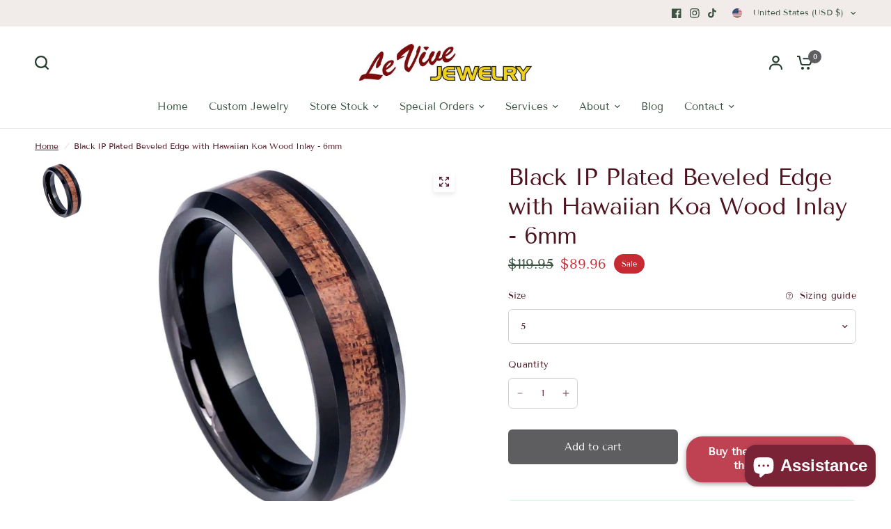

--- FILE ---
content_type: text/html; charset=utf-8
request_url: https://levivejewelry.com/products/black-ip-plated-beveled-edge-with-hawaiian-koa-wood-inlay-6mm
body_size: 54774
content:
<!doctype html><html class="no-js" lang="en" dir="ltr">
<head>
<script>
window.KiwiSizing = window.KiwiSizing === undefined ? {} : window.KiwiSizing;
KiwiSizing.shop = "ashtar.myshopify.com";


KiwiSizing.data = {
  collections: "83368640563,10187651,158913757235",
  tags: "Black,Tungsten",
  product: "4465692606515",
  vendor: "Le Vive Jewelry",
  type: "Rings",
  title: "Black IP Plated Beveled Edge with Hawaiian Koa Wood Inlay - 6mm",
  images: ["\/\/levivejewelry.com\/cdn\/shop\/products\/809_TR_-_6mm.jpg?v=1583622126"],
  options: [{"name":"Size","position":1,"values":["5","5.5","6","6.5","7","7.5","8","8.5","9","9.5","10","10.5","11","11.5","12","12.5","13"]}],
  variants: [{"id":31711270043699,"title":"5","option1":"5","option2":null,"option3":null,"sku":"#809-6mm","requires_shipping":true,"taxable":true,"featured_image":null,"available":true,"name":"Black IP Plated Beveled Edge with Hawaiian Koa Wood Inlay - 6mm - 5","public_title":"5","options":["5"],"price":8996,"weight":0,"compare_at_price":11995,"inventory_quantity":1,"inventory_management":"shopify","inventory_policy":"continue","barcode":null,"requires_selling_plan":false,"selling_plan_allocations":[]},{"id":31711270076467,"title":"5.5","option1":"5.5","option2":null,"option3":null,"sku":"#809-6mm","requires_shipping":true,"taxable":true,"featured_image":null,"available":true,"name":"Black IP Plated Beveled Edge with Hawaiian Koa Wood Inlay - 6mm - 5.5","public_title":"5.5","options":["5.5"],"price":8996,"weight":0,"compare_at_price":11995,"inventory_quantity":1,"inventory_management":"shopify","inventory_policy":"continue","barcode":null,"requires_selling_plan":false,"selling_plan_allocations":[]},{"id":31711270109235,"title":"6","option1":"6","option2":null,"option3":null,"sku":"#809-6mm","requires_shipping":true,"taxable":true,"featured_image":null,"available":true,"name":"Black IP Plated Beveled Edge with Hawaiian Koa Wood Inlay - 6mm - 6","public_title":"6","options":["6"],"price":8996,"weight":0,"compare_at_price":11995,"inventory_quantity":1,"inventory_management":"shopify","inventory_policy":"continue","barcode":null,"requires_selling_plan":false,"selling_plan_allocations":[]},{"id":31711270142003,"title":"6.5","option1":"6.5","option2":null,"option3":null,"sku":"#809-6mm","requires_shipping":true,"taxable":true,"featured_image":null,"available":true,"name":"Black IP Plated Beveled Edge with Hawaiian Koa Wood Inlay - 6mm - 6.5","public_title":"6.5","options":["6.5"],"price":8996,"weight":0,"compare_at_price":11995,"inventory_quantity":1,"inventory_management":"shopify","inventory_policy":"continue","barcode":null,"requires_selling_plan":false,"selling_plan_allocations":[]},{"id":31711270174771,"title":"7","option1":"7","option2":null,"option3":null,"sku":"#809-6mm","requires_shipping":true,"taxable":true,"featured_image":null,"available":true,"name":"Black IP Plated Beveled Edge with Hawaiian Koa Wood Inlay - 6mm - 7","public_title":"7","options":["7"],"price":8996,"weight":0,"compare_at_price":11995,"inventory_quantity":1,"inventory_management":"shopify","inventory_policy":"continue","barcode":null,"requires_selling_plan":false,"selling_plan_allocations":[]},{"id":31711270207539,"title":"7.5","option1":"7.5","option2":null,"option3":null,"sku":"#809-6mm","requires_shipping":true,"taxable":true,"featured_image":null,"available":true,"name":"Black IP Plated Beveled Edge with Hawaiian Koa Wood Inlay - 6mm - 7.5","public_title":"7.5","options":["7.5"],"price":8996,"weight":0,"compare_at_price":11995,"inventory_quantity":1,"inventory_management":"shopify","inventory_policy":"continue","barcode":null,"requires_selling_plan":false,"selling_plan_allocations":[]},{"id":31711270240307,"title":"8","option1":"8","option2":null,"option3":null,"sku":"#809-6mm","requires_shipping":true,"taxable":true,"featured_image":null,"available":true,"name":"Black IP Plated Beveled Edge with Hawaiian Koa Wood Inlay - 6mm - 8","public_title":"8","options":["8"],"price":8996,"weight":0,"compare_at_price":11995,"inventory_quantity":1,"inventory_management":"shopify","inventory_policy":"continue","barcode":null,"requires_selling_plan":false,"selling_plan_allocations":[]},{"id":31711270273075,"title":"8.5","option1":"8.5","option2":null,"option3":null,"sku":"#809-6mm","requires_shipping":true,"taxable":true,"featured_image":null,"available":true,"name":"Black IP Plated Beveled Edge with Hawaiian Koa Wood Inlay - 6mm - 8.5","public_title":"8.5","options":["8.5"],"price":8996,"weight":0,"compare_at_price":11995,"inventory_quantity":1,"inventory_management":"shopify","inventory_policy":"continue","barcode":null,"requires_selling_plan":false,"selling_plan_allocations":[]},{"id":31711270305843,"title":"9","option1":"9","option2":null,"option3":null,"sku":"#809-6mm","requires_shipping":true,"taxable":true,"featured_image":null,"available":true,"name":"Black IP Plated Beveled Edge with Hawaiian Koa Wood Inlay - 6mm - 9","public_title":"9","options":["9"],"price":8996,"weight":0,"compare_at_price":11995,"inventory_quantity":1,"inventory_management":"shopify","inventory_policy":"continue","barcode":null,"requires_selling_plan":false,"selling_plan_allocations":[]},{"id":31711270338611,"title":"9.5","option1":"9.5","option2":null,"option3":null,"sku":"#809-6mm","requires_shipping":true,"taxable":true,"featured_image":null,"available":true,"name":"Black IP Plated Beveled Edge with Hawaiian Koa Wood Inlay - 6mm - 9.5","public_title":"9.5","options":["9.5"],"price":8996,"weight":0,"compare_at_price":11995,"inventory_quantity":1,"inventory_management":"shopify","inventory_policy":"continue","barcode":null,"requires_selling_plan":false,"selling_plan_allocations":[]},{"id":31711270371379,"title":"10","option1":"10","option2":null,"option3":null,"sku":"#809-6mm","requires_shipping":true,"taxable":true,"featured_image":null,"available":true,"name":"Black IP Plated Beveled Edge with Hawaiian Koa Wood Inlay - 6mm - 10","public_title":"10","options":["10"],"price":8996,"weight":0,"compare_at_price":11995,"inventory_quantity":1,"inventory_management":"shopify","inventory_policy":"continue","barcode":null,"requires_selling_plan":false,"selling_plan_allocations":[]},{"id":31711270404147,"title":"10.5","option1":"10.5","option2":null,"option3":null,"sku":"#809-6mm","requires_shipping":true,"taxable":true,"featured_image":null,"available":true,"name":"Black IP Plated Beveled Edge with Hawaiian Koa Wood Inlay - 6mm - 10.5","public_title":"10.5","options":["10.5"],"price":8996,"weight":0,"compare_at_price":11995,"inventory_quantity":1,"inventory_management":"shopify","inventory_policy":"continue","barcode":null,"requires_selling_plan":false,"selling_plan_allocations":[]},{"id":31711270436915,"title":"11","option1":"11","option2":null,"option3":null,"sku":"#809-6mm","requires_shipping":true,"taxable":true,"featured_image":null,"available":true,"name":"Black IP Plated Beveled Edge with Hawaiian Koa Wood Inlay - 6mm - 11","public_title":"11","options":["11"],"price":8996,"weight":0,"compare_at_price":11995,"inventory_quantity":1,"inventory_management":"shopify","inventory_policy":"continue","barcode":null,"requires_selling_plan":false,"selling_plan_allocations":[]},{"id":31711270469683,"title":"11.5","option1":"11.5","option2":null,"option3":null,"sku":"#809-6mm","requires_shipping":true,"taxable":true,"featured_image":null,"available":true,"name":"Black IP Plated Beveled Edge with Hawaiian Koa Wood Inlay - 6mm - 11.5","public_title":"11.5","options":["11.5"],"price":8996,"weight":0,"compare_at_price":11995,"inventory_quantity":1,"inventory_management":"shopify","inventory_policy":"continue","barcode":null,"requires_selling_plan":false,"selling_plan_allocations":[]},{"id":31711270502451,"title":"12","option1":"12","option2":null,"option3":null,"sku":"#809-6mm","requires_shipping":true,"taxable":true,"featured_image":null,"available":true,"name":"Black IP Plated Beveled Edge with Hawaiian Koa Wood Inlay - 6mm - 12","public_title":"12","options":["12"],"price":8996,"weight":0,"compare_at_price":11995,"inventory_quantity":1,"inventory_management":"shopify","inventory_policy":"continue","barcode":null,"requires_selling_plan":false,"selling_plan_allocations":[]},{"id":31711270535219,"title":"12.5","option1":"12.5","option2":null,"option3":null,"sku":"#809-6mm","requires_shipping":true,"taxable":true,"featured_image":null,"available":true,"name":"Black IP Plated Beveled Edge with Hawaiian Koa Wood Inlay - 6mm - 12.5","public_title":"12.5","options":["12.5"],"price":8996,"weight":0,"compare_at_price":11995,"inventory_quantity":1,"inventory_management":"shopify","inventory_policy":"continue","barcode":null,"requires_selling_plan":false,"selling_plan_allocations":[]},{"id":31711270600755,"title":"13","option1":"13","option2":null,"option3":null,"sku":"#809-6mm","requires_shipping":true,"taxable":true,"featured_image":null,"available":true,"name":"Black IP Plated Beveled Edge with Hawaiian Koa Wood Inlay - 6mm - 13","public_title":"13","options":["13"],"price":8996,"weight":0,"compare_at_price":11995,"inventory_quantity":1,"inventory_management":"shopify","inventory_policy":"continue","barcode":null,"requires_selling_plan":false,"selling_plan_allocations":[]}],
};

</script>
	<meta charset="utf-8">
	<meta http-equiv="X-UA-Compatible" content="IE=edge,chrome=1">
	<meta name="viewport" content="width=device-width, initial-scale=1, maximum-scale=5, viewport-fit=cover">
	<meta name="theme-color" content="#ffffff">
	<link rel="canonical" href="https://levivejewelry.com/products/black-ip-plated-beveled-edge-with-hawaiian-koa-wood-inlay-6mm">
	<link rel="preconnect" href="https://cdn.shopify.com" crossorigin>
	<link rel="preload" as="style" href="//levivejewelry.com/cdn/shop/t/21/assets/app.css?v=16720984366729674301694706670">
<link rel="preload" as="style" href="//levivejewelry.com/cdn/shop/t/21/assets/product-grid.css?v=32088576655182590921692400247">
<link rel="preload" as="style" href="//levivejewelry.com/cdn/shop/t/21/assets/product.css?v=38258685416055950101693235793">



<link rel="preload" as="script" href="//levivejewelry.com/cdn/shop/t/21/assets/animations.min.js?v=85537150597007260831692400245">

<link rel="preload" as="script" href="//levivejewelry.com/cdn/shop/t/21/assets/header.js?v=6094887744313169711692400246">
<link rel="preload" as="script" href="//levivejewelry.com/cdn/shop/t/21/assets/vendor.min.js?v=117897659646656267941692400248">
<link rel="preload" as="script" href="//levivejewelry.com/cdn/shop/t/21/assets/app.js?v=94554019639841965621693235792">

<script>
window.lazySizesConfig = window.lazySizesConfig || {};
window.lazySizesConfig.expand = 250;
window.lazySizesConfig.loadMode = 1;
window.lazySizesConfig.loadHidden = false;
</script>


	

	<title>
	Black IP Plated Beveled Edge with Hawaiian Koa Wood Inlay - 6mm &ndash; Le Vive Jewelry
	</title>

	
	<meta name="description" content="Black IP Plated Beveled Edge with Hawaiian Koa Wood Inlay - 6mm">
	
<link rel="preconnect" href="https://fonts.shopifycdn.com" crossorigin>

<meta property="og:site_name" content="Le Vive Jewelry">
<meta property="og:url" content="https://levivejewelry.com/products/black-ip-plated-beveled-edge-with-hawaiian-koa-wood-inlay-6mm">
<meta property="og:title" content="Black IP Plated Beveled Edge with Hawaiian Koa Wood Inlay - 6mm">
<meta property="og:type" content="product">
<meta property="og:description" content="Black IP Plated Beveled Edge with Hawaiian Koa Wood Inlay - 6mm"><meta property="og:image" content="http://levivejewelry.com/cdn/shop/products/809_TR_-_6mm.jpg?v=1583622126">
  <meta property="og:image:secure_url" content="https://levivejewelry.com/cdn/shop/products/809_TR_-_6mm.jpg?v=1583622126">
  <meta property="og:image:width" content="1000">
  <meta property="og:image:height" content="1000"><meta property="og:price:amount" content="89.96">
  <meta property="og:price:currency" content="USD"><meta name="twitter:card" content="summary_large_image">
<meta name="twitter:title" content="Black IP Plated Beveled Edge with Hawaiian Koa Wood Inlay - 6mm">
<meta name="twitter:description" content="Black IP Plated Beveled Edge with Hawaiian Koa Wood Inlay - 6mm">


	<link href="//levivejewelry.com/cdn/shop/t/21/assets/app.css?v=16720984366729674301694706670" rel="stylesheet" type="text/css" media="all" />
	<link href="//levivejewelry.com/cdn/shop/t/21/assets/product-grid.css?v=32088576655182590921692400247" rel="stylesheet" type="text/css" media="all" />

	<style data-shopify>
	@font-face {
  font-family: "Tenor Sans";
  font-weight: 400;
  font-style: normal;
  font-display: swap;
  src: url("//levivejewelry.com/cdn/fonts/tenor_sans/tenorsans_n4.966071a72c28462a9256039d3e3dc5b0cf314f65.woff2") format("woff2"),
       url("//levivejewelry.com/cdn/fonts/tenor_sans/tenorsans_n4.2282841d948f9649ba5c3cad6ea46df268141820.woff") format("woff");
}


		@font-face {
  font-family: "Playfair Display";
  font-weight: 400;
  font-style: normal;
  font-display: swap;
  src: url("//levivejewelry.com/cdn/fonts/playfair_display/playfairdisplay_n4.9980f3e16959dc89137cc1369bfc3ae98af1deb9.woff2") format("woff2"),
       url("//levivejewelry.com/cdn/fonts/playfair_display/playfairdisplay_n4.c562b7c8e5637886a811d2a017f9e023166064ee.woff") format("woff");
}

@font-face {
  font-family: "Playfair Display";
  font-weight: 400;
  font-style: normal;
  font-display: swap;
  src: url("//levivejewelry.com/cdn/fonts/playfair_display/playfairdisplay_n4.9980f3e16959dc89137cc1369bfc3ae98af1deb9.woff2") format("woff2"),
       url("//levivejewelry.com/cdn/fonts/playfair_display/playfairdisplay_n4.c562b7c8e5637886a811d2a017f9e023166064ee.woff") format("woff");
}

h1,h2,h3,h4,h5,h6,
	.h1,.h2,.h3,.h4,.h5,.h6,
	.logolink.text-logo,
	.heading-font,
	.h1-xlarge,
	.h1-large,
	blockquote p,
	blockquote span,
	.customer-addresses .my-address .address-index {
		font-style: normal;
		font-weight: 400;
		font-family: "Playfair Display", serif;
	}
	body,
	.body-font,
	.thb-product-detail .product-title {
		font-style: normal;
		font-weight: 400;
		font-family: "Tenor Sans", sans-serif;
	}
	:root {

		--font-body-scale: 1.0;
		--font-body-line-height-scale: 1.0;
		--font-body-letter-spacing: 0.0em;
		--font-announcement-scale: 1.0;
		--font-heading-scale: 1.0;
		--font-heading-line-height-scale: 1.0;
		--font-heading-letter-spacing: -0.02em;
		--font-navigation-scale: 1.0;
		--font-product-price-scale: 1.0;
		--font-product-title-scale: 1.0;
		--font-product-title-line-height-scale: 1.0;
		--button-letter-spacing: 0.0em;

		--block-border-radius: 6px;
		--button-border-radius: 6px;
		--input-border-radius: 6px;--bg-body: #ffffff;
			--bg-body-rgb: 255,255,255;
			--bg-body-darken: #f7f7f7;
			--payment-terms-background-color: #ffffff;--color-body: #4d1420;
		  --color-body-rgb: 77,20,32;--color-heading: #263d2d;
		  --color-heading-rgb: 38,61,45;--color-accent: #5e5e60;
			--color-accent-hover: #4c4c4e;
			--color-accent-rgb: 94,94,96;--color-border: #edeae6;--color-form-border: #D3D3D3;--color-overlay-rgb: 159,163,167;--color-drawer-bg: #ffffff;
			--color-drawer-bg-rgb: 255,255,255;--color-announcement-bar-text: #355e41;--color-announcement-bar-bg: #ffffff;--color-secondary-menu-text: #3b5342;--color-secondary-menu-bg: #f1ece9;--color-header-bg: #ffffff;
			--color-header-bg-rgb: 255,255,255;--color-header-text: #1e2621;
			--color-header-text-rgb: 30,38,33;--color-header-links: #3b5342;--color-header-links-hover: #25040b;--color-header-icons: #263d2d;--color-header-border: #E2E2E2;--solid-button-background: #263d2d;
			--solid-button-background-hover: #18271d;--solid-button-label: #ffffff;--white-button-label: #2c2d2e;--color-price: #3b5342;
			--color-price-rgb: 59,83,66;--color-price-discounted: #C62A32;--color-star: #FFAA47;--color-inventory-instock: #279A4B;--color-inventory-lowstock: #e97f32;--section-spacing-mobile: 100px;--section-spacing-desktop: 100px;--color-product-card-bg: #fcf9f6;--color-article-card-bg: #fcf9f6;--color-badge-text: #ffffff;--color-badge-sold-out: #6d6b6b;--color-badge-sale: #C62A32;--badge-corner-radius: 14px;--color-footer-heading: #FFFFFF;
			--color-footer-heading-rgb: 255,255,255;--color-footer-text: #dadce0;
			--color-footer-text-rgb: 218,220,224;--color-footer-link: #aaaeb6;--color-footer-link-hover: #FFFFFF;--color-footer-border: #868d94;
			--color-footer-border-rgb: 134,141,148;--color-footer-bg: #ffffff;}
</style>


	<script>
		window.theme = window.theme || {};
		theme = {
			settings: {
				money_with_currency_format:"${{ amount }}",
				cart_drawer:true},
			routes: {
				root_url: '/',
				cart_url: '/cart',
				cart_add_url: '/cart/add',
				search_url: '/search',
				cart_change_url: '/cart/change',
				cart_update_url: '/cart/update',
				predictive_search_url: '/search/suggest',
			},
			variantStrings: {
        addToCart: `Add to cart`,
        soldOut: `Sold out`,
        unavailable: `Unavailable`,
      },
			strings: {
				requiresTerms: `You must agree with the terms and conditions of sales to check out`,
			}
		};
	</script>
	<script>window.performance && window.performance.mark && window.performance.mark('shopify.content_for_header.start');</script><meta name="facebook-domain-verification" content="yfzic5i5dlvkhfaa4wo8a2ivezopo2">
<meta name="google-site-verification" content="TiCRR1LPPIWY81_hgA-ot-UXJjBLAI58SgZQ8UIyNkQ">
<meta id="shopify-digital-wallet" name="shopify-digital-wallet" content="/1539901/digital_wallets/dialog">
<meta name="shopify-checkout-api-token" content="4cb63e316a11504fe76f64d3e1d09498">
<meta id="in-context-paypal-metadata" data-shop-id="1539901" data-venmo-supported="false" data-environment="production" data-locale="en_US" data-paypal-v4="true" data-currency="USD">
<link rel="alternate" hreflang="x-default" href="https://levivejewelry.com/products/black-ip-plated-beveled-edge-with-hawaiian-koa-wood-inlay-6mm">
<link rel="alternate" hreflang="en" href="https://levivejewelry.com/products/black-ip-plated-beveled-edge-with-hawaiian-koa-wood-inlay-6mm">
<link rel="alternate" hreflang="es" href="https://levivejewelry.com/es/products/black-ip-plated-beveled-edge-with-hawaiian-koa-wood-inlay-6mm">
<link rel="alternate" type="application/json+oembed" href="https://levivejewelry.com/products/black-ip-plated-beveled-edge-with-hawaiian-koa-wood-inlay-6mm.oembed">
<script async="async" src="/checkouts/internal/preloads.js?locale=en-US"></script>
<link rel="preconnect" href="https://shop.app" crossorigin="anonymous">
<script async="async" src="https://shop.app/checkouts/internal/preloads.js?locale=en-US&shop_id=1539901" crossorigin="anonymous"></script>
<script id="apple-pay-shop-capabilities" type="application/json">{"shopId":1539901,"countryCode":"US","currencyCode":"USD","merchantCapabilities":["supports3DS"],"merchantId":"gid:\/\/shopify\/Shop\/1539901","merchantName":"Le Vive Jewelry","requiredBillingContactFields":["postalAddress","email","phone"],"requiredShippingContactFields":["postalAddress","email","phone"],"shippingType":"shipping","supportedNetworks":["visa","masterCard","amex","discover","elo","jcb"],"total":{"type":"pending","label":"Le Vive Jewelry","amount":"1.00"},"shopifyPaymentsEnabled":true,"supportsSubscriptions":true}</script>
<script id="shopify-features" type="application/json">{"accessToken":"4cb63e316a11504fe76f64d3e1d09498","betas":["rich-media-storefront-analytics"],"domain":"levivejewelry.com","predictiveSearch":true,"shopId":1539901,"locale":"en"}</script>
<script>var Shopify = Shopify || {};
Shopify.shop = "ashtar.myshopify.com";
Shopify.locale = "en";
Shopify.currency = {"active":"USD","rate":"1.0"};
Shopify.country = "US";
Shopify.theme = {"name":"Vision","id":157444604189,"schema_name":"Vision","schema_version":"1.2.2","theme_store_id":2053,"role":"main"};
Shopify.theme.handle = "null";
Shopify.theme.style = {"id":null,"handle":null};
Shopify.cdnHost = "levivejewelry.com/cdn";
Shopify.routes = Shopify.routes || {};
Shopify.routes.root = "/";</script>
<script type="module">!function(o){(o.Shopify=o.Shopify||{}).modules=!0}(window);</script>
<script>!function(o){function n(){var o=[];function n(){o.push(Array.prototype.slice.apply(arguments))}return n.q=o,n}var t=o.Shopify=o.Shopify||{};t.loadFeatures=n(),t.autoloadFeatures=n()}(window);</script>
<script>
  window.ShopifyPay = window.ShopifyPay || {};
  window.ShopifyPay.apiHost = "shop.app\/pay";
  window.ShopifyPay.redirectState = null;
</script>
<script id="shop-js-analytics" type="application/json">{"pageType":"product"}</script>
<script defer="defer" async type="module" src="//levivejewelry.com/cdn/shopifycloud/shop-js/modules/v2/client.init-shop-cart-sync_BApSsMSl.en.esm.js"></script>
<script defer="defer" async type="module" src="//levivejewelry.com/cdn/shopifycloud/shop-js/modules/v2/chunk.common_CBoos6YZ.esm.js"></script>
<script type="module">
  await import("//levivejewelry.com/cdn/shopifycloud/shop-js/modules/v2/client.init-shop-cart-sync_BApSsMSl.en.esm.js");
await import("//levivejewelry.com/cdn/shopifycloud/shop-js/modules/v2/chunk.common_CBoos6YZ.esm.js");

  window.Shopify.SignInWithShop?.initShopCartSync?.({"fedCMEnabled":true,"windoidEnabled":true});

</script>
<script defer="defer" async type="module" src="//levivejewelry.com/cdn/shopifycloud/shop-js/modules/v2/client.payment-terms_BHOWV7U_.en.esm.js"></script>
<script defer="defer" async type="module" src="//levivejewelry.com/cdn/shopifycloud/shop-js/modules/v2/chunk.common_CBoos6YZ.esm.js"></script>
<script defer="defer" async type="module" src="//levivejewelry.com/cdn/shopifycloud/shop-js/modules/v2/chunk.modal_Bu1hFZFC.esm.js"></script>
<script type="module">
  await import("//levivejewelry.com/cdn/shopifycloud/shop-js/modules/v2/client.payment-terms_BHOWV7U_.en.esm.js");
await import("//levivejewelry.com/cdn/shopifycloud/shop-js/modules/v2/chunk.common_CBoos6YZ.esm.js");
await import("//levivejewelry.com/cdn/shopifycloud/shop-js/modules/v2/chunk.modal_Bu1hFZFC.esm.js");

  
</script>
<script>
  window.Shopify = window.Shopify || {};
  if (!window.Shopify.featureAssets) window.Shopify.featureAssets = {};
  window.Shopify.featureAssets['shop-js'] = {"shop-cart-sync":["modules/v2/client.shop-cart-sync_DJczDl9f.en.esm.js","modules/v2/chunk.common_CBoos6YZ.esm.js"],"init-fed-cm":["modules/v2/client.init-fed-cm_BzwGC0Wi.en.esm.js","modules/v2/chunk.common_CBoos6YZ.esm.js"],"init-windoid":["modules/v2/client.init-windoid_BS26ThXS.en.esm.js","modules/v2/chunk.common_CBoos6YZ.esm.js"],"shop-cash-offers":["modules/v2/client.shop-cash-offers_DthCPNIO.en.esm.js","modules/v2/chunk.common_CBoos6YZ.esm.js","modules/v2/chunk.modal_Bu1hFZFC.esm.js"],"shop-button":["modules/v2/client.shop-button_D_JX508o.en.esm.js","modules/v2/chunk.common_CBoos6YZ.esm.js"],"init-shop-email-lookup-coordinator":["modules/v2/client.init-shop-email-lookup-coordinator_DFwWcvrS.en.esm.js","modules/v2/chunk.common_CBoos6YZ.esm.js"],"shop-toast-manager":["modules/v2/client.shop-toast-manager_tEhgP2F9.en.esm.js","modules/v2/chunk.common_CBoos6YZ.esm.js"],"shop-login-button":["modules/v2/client.shop-login-button_DwLgFT0K.en.esm.js","modules/v2/chunk.common_CBoos6YZ.esm.js","modules/v2/chunk.modal_Bu1hFZFC.esm.js"],"avatar":["modules/v2/client.avatar_BTnouDA3.en.esm.js"],"init-shop-cart-sync":["modules/v2/client.init-shop-cart-sync_BApSsMSl.en.esm.js","modules/v2/chunk.common_CBoos6YZ.esm.js"],"pay-button":["modules/v2/client.pay-button_BuNmcIr_.en.esm.js","modules/v2/chunk.common_CBoos6YZ.esm.js"],"init-shop-for-new-customer-accounts":["modules/v2/client.init-shop-for-new-customer-accounts_DrjXSI53.en.esm.js","modules/v2/client.shop-login-button_DwLgFT0K.en.esm.js","modules/v2/chunk.common_CBoos6YZ.esm.js","modules/v2/chunk.modal_Bu1hFZFC.esm.js"],"init-customer-accounts-sign-up":["modules/v2/client.init-customer-accounts-sign-up_TlVCiykN.en.esm.js","modules/v2/client.shop-login-button_DwLgFT0K.en.esm.js","modules/v2/chunk.common_CBoos6YZ.esm.js","modules/v2/chunk.modal_Bu1hFZFC.esm.js"],"shop-follow-button":["modules/v2/client.shop-follow-button_C5D3XtBb.en.esm.js","modules/v2/chunk.common_CBoos6YZ.esm.js","modules/v2/chunk.modal_Bu1hFZFC.esm.js"],"checkout-modal":["modules/v2/client.checkout-modal_8TC_1FUY.en.esm.js","modules/v2/chunk.common_CBoos6YZ.esm.js","modules/v2/chunk.modal_Bu1hFZFC.esm.js"],"init-customer-accounts":["modules/v2/client.init-customer-accounts_C0Oh2ljF.en.esm.js","modules/v2/client.shop-login-button_DwLgFT0K.en.esm.js","modules/v2/chunk.common_CBoos6YZ.esm.js","modules/v2/chunk.modal_Bu1hFZFC.esm.js"],"lead-capture":["modules/v2/client.lead-capture_Cq0gfm7I.en.esm.js","modules/v2/chunk.common_CBoos6YZ.esm.js","modules/v2/chunk.modal_Bu1hFZFC.esm.js"],"shop-login":["modules/v2/client.shop-login_BmtnoEUo.en.esm.js","modules/v2/chunk.common_CBoos6YZ.esm.js","modules/v2/chunk.modal_Bu1hFZFC.esm.js"],"payment-terms":["modules/v2/client.payment-terms_BHOWV7U_.en.esm.js","modules/v2/chunk.common_CBoos6YZ.esm.js","modules/v2/chunk.modal_Bu1hFZFC.esm.js"]};
</script>
<script>(function() {
  var isLoaded = false;
  function asyncLoad() {
    if (isLoaded) return;
    isLoaded = true;
    var urls = ["https:\/\/chimpstatic.com\/mcjs-connected\/js\/users\/71e765f912ba313abbb6fbc30\/2d796c684968a26e14d0bb7d6.js?shop=ashtar.myshopify.com","https:\/\/static.klaviyo.com\/onsite\/js\/klaviyo.js?company_id=WAUg3F\u0026shop=ashtar.myshopify.com","https:\/\/static.klaviyo.com\/onsite\/js\/klaviyo.js?company_id=WAUg3F\u0026shop=ashtar.myshopify.com","https:\/\/sizechart.apps.avada.io\/scripttag\/avada-size-chart.min.js?shop=ashtar.myshopify.com","https:\/\/app.kiwisizing.com\/web\/js\/dist\/kiwiSizing\/plugin\/SizingPlugin.prod.js?v=330\u0026shop=ashtar.myshopify.com","\/\/cdn.shopify.com\/proxy\/92e2f48492521c9d9035b09e83b006e9bb6d18f11db2c3f7fd59a29b980ec7dc\/konigle.com\/sf\/profitjs\/0972b9b8e09847a381cc7be9d8f317be\/init.js?shop=ashtar.myshopify.com\u0026sp-cache-control=cHVibGljLCBtYXgtYWdlPTkwMA","https:\/\/s.apprl.com\/js\/apprl.js?shop=ashtar.myshopify.com","https:\/\/cdn.shopify.com\/s\/files\/1\/0153\/9901\/t\/21\/assets\/affirmShopify.js?v=1750440432\u0026shop=ashtar.myshopify.com"];
    for (var i = 0; i < urls.length; i++) {
      var s = document.createElement('script');
      s.type = 'text/javascript';
      s.async = true;
      s.src = urls[i];
      var x = document.getElementsByTagName('script')[0];
      x.parentNode.insertBefore(s, x);
    }
  };
  if(window.attachEvent) {
    window.attachEvent('onload', asyncLoad);
  } else {
    window.addEventListener('load', asyncLoad, false);
  }
})();</script>
<script id="__st">var __st={"a":1539901,"offset":-28800,"reqid":"d72fc818-079a-4a50-9a3c-3afd42ddbd94-1768885231","pageurl":"levivejewelry.com\/products\/black-ip-plated-beveled-edge-with-hawaiian-koa-wood-inlay-6mm","u":"b250d369c06b","p":"product","rtyp":"product","rid":4465692606515};</script>
<script>window.ShopifyPaypalV4VisibilityTracking = true;</script>
<script id="captcha-bootstrap">!function(){'use strict';const t='contact',e='account',n='new_comment',o=[[t,t],['blogs',n],['comments',n],[t,'customer']],c=[[e,'customer_login'],[e,'guest_login'],[e,'recover_customer_password'],[e,'create_customer']],r=t=>t.map((([t,e])=>`form[action*='/${t}']:not([data-nocaptcha='true']) input[name='form_type'][value='${e}']`)).join(','),a=t=>()=>t?[...document.querySelectorAll(t)].map((t=>t.form)):[];function s(){const t=[...o],e=r(t);return a(e)}const i='password',u='form_key',d=['recaptcha-v3-token','g-recaptcha-response','h-captcha-response',i],f=()=>{try{return window.sessionStorage}catch{return}},m='__shopify_v',_=t=>t.elements[u];function p(t,e,n=!1){try{const o=window.sessionStorage,c=JSON.parse(o.getItem(e)),{data:r}=function(t){const{data:e,action:n}=t;return t[m]||n?{data:e,action:n}:{data:t,action:n}}(c);for(const[e,n]of Object.entries(r))t.elements[e]&&(t.elements[e].value=n);n&&o.removeItem(e)}catch(o){console.error('form repopulation failed',{error:o})}}const l='form_type',E='cptcha';function T(t){t.dataset[E]=!0}const w=window,h=w.document,L='Shopify',v='ce_forms',y='captcha';let A=!1;((t,e)=>{const n=(g='f06e6c50-85a8-45c8-87d0-21a2b65856fe',I='https://cdn.shopify.com/shopifycloud/storefront-forms-hcaptcha/ce_storefront_forms_captcha_hcaptcha.v1.5.2.iife.js',D={infoText:'Protected by hCaptcha',privacyText:'Privacy',termsText:'Terms'},(t,e,n)=>{const o=w[L][v],c=o.bindForm;if(c)return c(t,g,e,D).then(n);var r;o.q.push([[t,g,e,D],n]),r=I,A||(h.body.append(Object.assign(h.createElement('script'),{id:'captcha-provider',async:!0,src:r})),A=!0)});var g,I,D;w[L]=w[L]||{},w[L][v]=w[L][v]||{},w[L][v].q=[],w[L][y]=w[L][y]||{},w[L][y].protect=function(t,e){n(t,void 0,e),T(t)},Object.freeze(w[L][y]),function(t,e,n,w,h,L){const[v,y,A,g]=function(t,e,n){const i=e?o:[],u=t?c:[],d=[...i,...u],f=r(d),m=r(i),_=r(d.filter((([t,e])=>n.includes(e))));return[a(f),a(m),a(_),s()]}(w,h,L),I=t=>{const e=t.target;return e instanceof HTMLFormElement?e:e&&e.form},D=t=>v().includes(t);t.addEventListener('submit',(t=>{const e=I(t);if(!e)return;const n=D(e)&&!e.dataset.hcaptchaBound&&!e.dataset.recaptchaBound,o=_(e),c=g().includes(e)&&(!o||!o.value);(n||c)&&t.preventDefault(),c&&!n&&(function(t){try{if(!f())return;!function(t){const e=f();if(!e)return;const n=_(t);if(!n)return;const o=n.value;o&&e.removeItem(o)}(t);const e=Array.from(Array(32),(()=>Math.random().toString(36)[2])).join('');!function(t,e){_(t)||t.append(Object.assign(document.createElement('input'),{type:'hidden',name:u})),t.elements[u].value=e}(t,e),function(t,e){const n=f();if(!n)return;const o=[...t.querySelectorAll(`input[type='${i}']`)].map((({name:t})=>t)),c=[...d,...o],r={};for(const[a,s]of new FormData(t).entries())c.includes(a)||(r[a]=s);n.setItem(e,JSON.stringify({[m]:1,action:t.action,data:r}))}(t,e)}catch(e){console.error('failed to persist form',e)}}(e),e.submit())}));const S=(t,e)=>{t&&!t.dataset[E]&&(n(t,e.some((e=>e===t))),T(t))};for(const o of['focusin','change'])t.addEventListener(o,(t=>{const e=I(t);D(e)&&S(e,y())}));const B=e.get('form_key'),M=e.get(l),P=B&&M;t.addEventListener('DOMContentLoaded',(()=>{const t=y();if(P)for(const e of t)e.elements[l].value===M&&p(e,B);[...new Set([...A(),...v().filter((t=>'true'===t.dataset.shopifyCaptcha))])].forEach((e=>S(e,t)))}))}(h,new URLSearchParams(w.location.search),n,t,e,['guest_login'])})(!0,!0)}();</script>
<script integrity="sha256-4kQ18oKyAcykRKYeNunJcIwy7WH5gtpwJnB7kiuLZ1E=" data-source-attribution="shopify.loadfeatures" defer="defer" src="//levivejewelry.com/cdn/shopifycloud/storefront/assets/storefront/load_feature-a0a9edcb.js" crossorigin="anonymous"></script>
<script crossorigin="anonymous" defer="defer" src="//levivejewelry.com/cdn/shopifycloud/storefront/assets/shopify_pay/storefront-65b4c6d7.js?v=20250812"></script>
<script data-source-attribution="shopify.dynamic_checkout.dynamic.init">var Shopify=Shopify||{};Shopify.PaymentButton=Shopify.PaymentButton||{isStorefrontPortableWallets:!0,init:function(){window.Shopify.PaymentButton.init=function(){};var t=document.createElement("script");t.src="https://levivejewelry.com/cdn/shopifycloud/portable-wallets/latest/portable-wallets.en.js",t.type="module",document.head.appendChild(t)}};
</script>
<script data-source-attribution="shopify.dynamic_checkout.buyer_consent">
  function portableWalletsHideBuyerConsent(e){var t=document.getElementById("shopify-buyer-consent"),n=document.getElementById("shopify-subscription-policy-button");t&&n&&(t.classList.add("hidden"),t.setAttribute("aria-hidden","true"),n.removeEventListener("click",e))}function portableWalletsShowBuyerConsent(e){var t=document.getElementById("shopify-buyer-consent"),n=document.getElementById("shopify-subscription-policy-button");t&&n&&(t.classList.remove("hidden"),t.removeAttribute("aria-hidden"),n.addEventListener("click",e))}window.Shopify?.PaymentButton&&(window.Shopify.PaymentButton.hideBuyerConsent=portableWalletsHideBuyerConsent,window.Shopify.PaymentButton.showBuyerConsent=portableWalletsShowBuyerConsent);
</script>
<script>
  function portableWalletsCleanup(e){e&&e.src&&console.error("Failed to load portable wallets script "+e.src);var t=document.querySelectorAll("shopify-accelerated-checkout .shopify-payment-button__skeleton, shopify-accelerated-checkout-cart .wallet-cart-button__skeleton"),e=document.getElementById("shopify-buyer-consent");for(let e=0;e<t.length;e++)t[e].remove();e&&e.remove()}function portableWalletsNotLoadedAsModule(e){e instanceof ErrorEvent&&"string"==typeof e.message&&e.message.includes("import.meta")&&"string"==typeof e.filename&&e.filename.includes("portable-wallets")&&(window.removeEventListener("error",portableWalletsNotLoadedAsModule),window.Shopify.PaymentButton.failedToLoad=e,"loading"===document.readyState?document.addEventListener("DOMContentLoaded",window.Shopify.PaymentButton.init):window.Shopify.PaymentButton.init())}window.addEventListener("error",portableWalletsNotLoadedAsModule);
</script>

<script type="module" src="https://levivejewelry.com/cdn/shopifycloud/portable-wallets/latest/portable-wallets.en.js" onError="portableWalletsCleanup(this)" crossorigin="anonymous"></script>
<script nomodule>
  document.addEventListener("DOMContentLoaded", portableWalletsCleanup);
</script>

<link id="shopify-accelerated-checkout-styles" rel="stylesheet" media="screen" href="https://levivejewelry.com/cdn/shopifycloud/portable-wallets/latest/accelerated-checkout-backwards-compat.css" crossorigin="anonymous">
<style id="shopify-accelerated-checkout-cart">
        #shopify-buyer-consent {
  margin-top: 1em;
  display: inline-block;
  width: 100%;
}

#shopify-buyer-consent.hidden {
  display: none;
}

#shopify-subscription-policy-button {
  background: none;
  border: none;
  padding: 0;
  text-decoration: underline;
  font-size: inherit;
  cursor: pointer;
}

#shopify-subscription-policy-button::before {
  box-shadow: none;
}

      </style>

<script>window.performance && window.performance.mark && window.performance.mark('shopify.content_for_header.end');</script> <!-- Header hook for plugins -->

	<script>document.documentElement.className = document.documentElement.className.replace('no-js', 'js');</script>
<!-- BEGIN app block: shopify://apps/releasit-cod-form/blocks/app-embed/72faf214-4174-4fec-886b-0d0e8d3af9a2 -->

<!-- BEGIN app snippet: metafields-handlers -->







  
  <!-- END app snippet -->


  <!-- BEGIN app snippet: old-ext -->
  
<script type='application/javascript'>
      var _RSI_COD_FORM_SETTINGS = {"testMode":false,"visiblity":{"enabledOnlyForCountries_array":[],"enabledOnlyForProducts_array":[],"enabledOnlyForTotal":"0,0","isEnabledOnlyForCountries":false,"isEnabledOnlyForProducts":false,"isExcludedForProducts":false,"totalLimitText":"Cash on Delivery is not available for orders above $1000, please use a different payment method."},"cartPage":{"isEnabled":true,"isSeperateButton":true},"productPage":{"addMode":"product-only","hideAddToCartButton":false,"hideQuickCheckoutButtons":true,"ignoreCollectionsV2":false,"ignoreHomeV2":false,"isEnabled":true},"buyNowButton":{"floatingEnabled":true,"floatingPos":"top","iconType":"right-arrow","shakerType":"shake","style":{"bgColor":"rgb(190, 66, 82)","borderColor":"rgba(0,0,0,1)","borderRadius":23,"borderWidth":0,"color":"rgba(255,255,255,1)","fontSizeFactor":1,"shadowOpacity":0.4},"subt":"","text":"Buy the product at the Store"},"autocomplete":{"freeTrial":20,"isEnabled":false},"codFee":{"commission":300,"commissionName":"Cash on Delivery fee","isFeeEnabled":false,"isFeeTaxable":false},"abandonedCheckouts":{"isEnabled":false},"localization":{"countryCode":"US","country":{"code":"US","label":{"t":{"en":"United States"}},"phonePrefix":"+1"}},"form":{"allTaxesIncluded":{"isEnabled":false,"text":"All taxes included."},"checkoutLines_array":[{"type":"subtotal","title":"Subtotal"},{"type":"shipping","title":"Shipping"},{"type":"total","title":"Total"}],"deferLoading":true,"discounts":{"applyButton":{"style":{"bgColor":"rgba(0,0,0,1)"},"text":"Apply"},"checkoutLineText":"Discounts","fieldLabel":"Discount code","isEnabled":false,"limitToOneCode":true},"fields":{"areLabelsEnabled":true,"isCountriesV2":true,"isV2":true,"isV3":true,"items_array":[{"type":"order_summary","isActive":true,"position":0,"backendFields":{"label":{"t":{"en":"Order summary","it":"Riepilogo ordine","es":"Resumen del pedido","fr":"Résumé de la commande"}},"hideEdit":true}},{"type":"totals_summary","isActive":true,"position":1,"backendFields":{"label":{"t":{"en":"Totals summary","it":"Riepilogo totali","es":"Resumen total","fr":"Résumé des totaux"}}}},{"type":"shipping_rates","isActive":true,"alignment":"left","position":2,"backendFields":{"label":{"t":{"en":"Shipping rates","it":"Tariffe di spedizione","es":"Tarifas de envío","fr":"Frais d'envoi"}}}},{"type":"discount_codes","isActive":false,"position":3,"backendFields":{"label":{"t":{"en":"Discount codes","it":"Codici sconto","es":"Códigos de descuento","fr":"Codes de réduction"}}}},{"type":"custom_text","isActive":true,"text":"Enter your shipping address","alignment":"center","fontWeight":"600","fontSizeFactor":1.05,"color":"rgba(0,0,0,1)","position":4,"backendFields":{"label":{"t":{"en":"Custom text","it":"Testo personalizzabile","es":"Texto personalizable","fr":"Texte personnalisé"}}}},{"type":"first_name","required":true,"showIcon":true,"label":"First name","n":{"ph":"First name","minL":2,"maxL":250,"eInv":"","reg":""},"isActive":true,"position":5,"backendFields":{"label":{"t":{"en":"First name field","it":"Campo nome","es":"Campo de nombre","fr":"Champ prénom"}},"name":"first_name"}},{"type":"last_name","required":true,"showIcon":true,"label":"Last name","n":{"ph":"Last name","minL":2,"maxL":250,"eInv":"","reg":""},"isActive":true,"position":6,"backendFields":{"label":{"t":{"en":"Last name field","it":"Campo cognome","es":"Campo de apellido","fr":"Champ nom de famille"}},"name":"last_name"}},{"type":"phone","required":true,"showIcon":true,"label":"Phone number","n":{"ph":"Phone","minL":1,"maxL":15,"reg":"","pf":""},"isActive":true,"position":7,"backendFields":{"label":{"t":{"en":"Phone field","it":"Campo telefono","es":"Campo de teléfono","fr":"Champ téléphone"}},"name":"phone"}},{"type":"address","required":true,"showIcon":true,"label":"Address","n":{"ph":"Address","minL":2,"maxL":250,"eInv":"","reg":"","pf":""},"isActive":true,"position":8,"backendFields":{"label":{"t":{"en":"Address field","it":"Campo indirizzo","es":"Campo de dirección","fr":"Champ d'adresse"}},"name":"address"}},{"type":"civic_number","required":false,"showIcon":true,"label":"Address 2","n":{"ph":"Address 2","minL":1,"maxL":250,"eInv":"","reg":"","pf":""},"isActive":true,"position":9,"backendFields":{"label":{"t":{"en":"Address 2 field","it":"Campo numero civico","es":"Campo de dirección 2","fr":"Champ adresse 2"}},"name":"civic_number"}},{"type":"province_country_field","position":10,"required":true,"label":"State","disableDd":false,"n":{"ph":"State"},"isActive":true,"backendFields":{"label":{"t":{"en":"State field"}},"name":"province_country_field","replacesType":"province","elementType":"select","options":[{"label":"Alabama","value":"AL"},{"label":"Alaska","value":"AK"},{"label":"American Samoa","value":"AS"},{"label":"Arizona","value":"AZ"},{"label":"Arkansas","value":"AR"},{"label":"California","value":"CA"},{"label":"Colorado","value":"CO"},{"label":"Connecticut","value":"CT"},{"label":"Delaware","value":"DE"},{"label":"Florida","value":"FL"},{"label":"Georgia","value":"GA"},{"label":"Guam","value":"GU"},{"label":"Hawaii","value":"HI"},{"label":"Idaho","value":"ID"},{"label":"Illinois","value":"IL"},{"label":"Indiana","value":"IN"},{"label":"Iowa","value":"IA"},{"label":"Kansas","value":"KS"},{"label":"Kentucky","value":"KY"},{"label":"Louisiana","value":"LA"},{"label":"Maine","value":"ME"},{"label":"Marshall Islands","value":"MH"},{"label":"Maryland","value":"MD"},{"label":"Massachusetts","value":"MA"},{"label":"Michigan","value":"MI"},{"label":"Federated States of Micronesia","value":"FM"},{"label":"Minnesota","value":"MN"},{"label":"Mississippi","value":"MS"},{"label":"Missouri","value":"MO"},{"label":"Montana","value":"MT"},{"label":"Nebraska","value":"NE"},{"label":"Nevada","value":"NV"},{"label":"New Hampshire","value":"NH"},{"label":"New Jersey","value":"NJ"},{"label":"New Mexico","value":"NM"},{"label":"New York","value":"NY"},{"label":"North Carolina","value":"NC"},{"label":"North Dakota","value":"ND"},{"label":"Northern Mariana Islands","value":"MP"},{"label":"Ohio","value":"OH"},{"label":"Oklahoma","value":"OK"},{"label":"Oregon","value":"OR"},{"label":"Palau","value":"PW"},{"label":"Pennsylvania","value":"PA"},{"label":"Puerto Rico","value":"PR"},{"label":"Rhode Island","value":"RI"},{"label":"South Carolina","value":"SC"},{"label":"South Dakota","value":"SD"},{"label":"Tennessee","value":"TN"},{"label":"Texas","value":"TX"},{"label":"Virgin Islands","value":"VI"},{"label":"Utah","value":"UT"},{"label":"Vermont","value":"VT"},{"label":"Virginia","value":"VA"},{"label":"Washington","value":"WA"},{"label":"District of Columbia","value":"DC"},{"label":"West Virginia","value":"WV"},{"label":"Wisconsin","value":"WI"},{"label":"Wyoming","value":"WY"},{"label":"Armed Forces Americas","value":"AA"},{"label":"Armed Forces Europe","value":"AE"},{"label":"Armed Forces Pacific","value":"AP"}]}},{"type":"city","required":true,"showIcon":true,"label":"City","n":{"ph":"City","minL":2,"maxL":250,"eInv":"","reg":"","pf":""},"isActive":true,"position":11,"backendFields":{"label":{"t":{"en":"City field","it":"Campo città","es":"Campo de la ciudad","fr":"Champ de la ville"}},"name":"city"}},{"type":"zip_code","required":true,"showIcon":true,"label":"Zip code","n":{"ph":"Zip code","minL":2,"maxL":250,"eInv":"","reg":"","pf":""},"isActive":true,"position":12,"backendFields":{"label":{"t":{"en":"Zip code field","it":"Campo codice postale (CAP)","es":"Campo de código postal","fr":"Champ code postal"}},"name":"zip_code"}},{"type":"email","required":false,"showIcon":true,"label":"Email","n":{"ph":"Email","minL":1,"maxL":250},"isActive":true,"position":13,"backendFields":{"label":{"t":{"en":"Email field","it":"Campo email","es":"Campo de correo electrónico","fr":"Champ e-mail"}},"name":"email"}},{"type":"note","showIcon":true,"required":false,"label":"Order note","n":{"ph":"Order note","minL":1,"maxL":250,"eInv":"","reg":"","pf":""},"isActive":false,"position":14,"backendFields":{"label":{"t":{"en":"Order note field","it":"Campo nota sull'ordine","es":"Campo de nota del pedido","fr":"Champ de note de commande"}},"name":"note"}},{"type":"newsletter_subscribe_checkbox","label":"Subscribe to stay updated with new products and offers!","isActive":true,"isPreselected":false,"position":15,"backendFields":{"label":{"t":{"en":"Newsletter field","it":"Campo iscrizione marketing","es":"Campo de inscripción de marketing","fr":"Champ de saisie marketing"}},"name":"newsletter_subscribe_checkbox"}},{"type":"terms_accept_checkbox","required":true,"label":"Accept our <a href=\"/policies/terms-of-service\">terms and conditions</a>","isActive":false,"position":16,"backendFields":{"label":{"t":{"en":"Accept terms field","it":"Campo accettazione dei termini","es":"Campo de aceptación de términos","fr":"Champ d'acceptation des conditions"}},"name":"terms_accept_checkbox"}},{"type":"submit_button","isActive":true,"position":17,"backendFields":{"label":{"t":{"en":"Submit button","it":"Pulsante di invio","es":"Botón de envío","fr":"Bouton de soumission"}}}}],"title":"Enter your shipping address","titleAlign":"left"},"generalTexts":{"errors":{"invalidDiscountCode":"Enter a valid discount code.","invalidEmail":"Enter a valid email address.","invalidGeneric":"Enter a valid value.","invalidPhone":"Enter a valid phone number.","oneDiscountCodeAllowed":"Only 1 discount per order is allowed.","required":"This field is required."},"free":"Free","selectShippingRate":"Shipping method"},"hasDraftChoButton":true,"hasEmbeddedV2":true,"hasInlineVal":true,"hasNewQOSel":true,"header":{"showClose":true,"title":"CASH ON DELIVERY","titleStyle":{"alignment":"left","fontSizeFactor":1,"color":"rgba(0,0,0,1)","fontWeight":"600"}},"hideCheckoutLines":false,"isEmbedded":false,"isRtlEnabled":false,"isUsingAppEmbed":true,"isUsingScriptTag":true,"isUsingSpCdn":true,"style":{"bgColor":"rgba(255,255,255,1)","borderColor":"rgba(50, 50, 50, 1)","borderRadius":9,"borderWidth":0,"color":"rgba(50, 50, 50, 1)","fontSizeFactor":1,"fullScr":false,"shadowOpacity":0.2},"submitButton":{"iconType":"none","shakerType":"none","style":{"borderColor":"rgba(0,0,0,1)","bgColor":"rgba(0,0,0,1)","color":"rgba(255,255,255,1)","borderRadius":2,"borderWidth":0,"shadowOpacity":0.1,"fontSizeFactor":1},"subt":"","text":"COMPLETE ORDER - {order_total}"},"useMoneyFormat":true,"useMoneyFormatV2":true,"currentPage":"","currentStatus":"","postUrl":"/apps/rsi-cod-form-do-not-change/create-order"},"tracking":{"disableAllEvents":false,"fbSendAtc":true,"items_array":[],"sendFill":true},"shippingRates":{"isAutomatic":false,"sortMode":"price-low-high","items_array":[{"type":"custom","title":"Free shipping","condition":[],"price":0,"priority":1},{"type":"default","title":"Default rate","price":0,"priority":0}]},"integrations":{"codFee":false},"general":{"saveOrdersAsDrafts":false,"noTagsToOrders":false,"disableAutomaticDs":false,"redirectToCustomPage":{"type":"url","url":"","isEnabled":false},"sendSms":true,"saveUtms":false,"paymentMethod":{"name":"Cash on Delivery (COD)","isEnabled":true},"bsMess":"","disableAutofill":false},"upsells":{"addButton":{"shakerType":"none","style":{"borderColor":"rgba(0,0,0,1)","bgColor":"rgba(0,0,0,1)","color":"rgba(255,255,255,1)","borderRadius":2,"shadowOpacity":0.1,"borderWidth":0},"text":"Add to my order"},"isPostPurchase":true,"maxNum":2,"noThanksButton":{"style":{"borderColor":"rgba(0,0,0,1)","bgColor":"rgba(255,255,255,1)","color":"rgba(0,0,0,1)","borderRadius":2,"shadowOpacity":0.1,"borderWidth":2},"text":"No thank you, complete my order"},"showQuantitySelector":false,"topText":"Add {product_name} to your order!","isEnabled":false,"postUrl":"/apps/rsi-cod-form-do-not-change/get-upsell"},"reportPostUrl":"/apps/rsi-cod-form-do-not-change/send-report","messOtp":{"attempts":3,"isEnabled":false,"mode":"sms","smsMess":"{otp_code} is your verification code for your order.","tAttemptsExceeded":"You have reached the limit of resends, please try again with a different phone number.","tChangePhone":"Change phone number","tDescription":"A verification code was sent via SMS to your phone number {phone_number}. Enter your code below to verify your phone number:","tInvalidCode":"The code you entered is not valid, please try again.","tNewCodeSent":"A new code was sent via SMS to your phone number {phone_number}. Enter the code above.","tResend":"Resend code","tTitle":"Verify your phone number to complete your order","tVerify":"Verify","tYourCode":"Your code","postUrl":"/apps/rsi-cod-form-do-not-change/get-phone-number-otp"},"isSpCdnActive":true};
    </script>
  




<script src='https://cdn.shopify.com/extensions/019bd580-c946-76e1-89b4-6b864263bedb/releasit-cod-form-346/assets/datepicker.min.js' defer></script><script src='https://cdn.shopify.com/extensions/019bd580-c946-76e1-89b4-6b864263bedb/releasit-cod-form-346/assets/get-form-script.min.js' defer></script><script id='rsi-cod-form-product-cache' type='application/json'>
  {"id":4465692606515,"title":"Black IP Plated Beveled Edge with Hawaiian Koa Wood Inlay - 6mm","handle":"black-ip-plated-beveled-edge-with-hawaiian-koa-wood-inlay-6mm","description":"\u003cp\u003eBlack IP Plated Beveled Edge with Hawaiian Koa Wood Inlay - 6mm\u003c\/p\u003e","published_at":"2020-03-10T12:12:14-07:00","created_at":"2020-03-07T15:02:06-08:00","vendor":"Le Vive Jewelry","type":"Rings","tags":["Black","Tungsten"],"price":8996,"price_min":8996,"price_max":8996,"available":true,"price_varies":false,"compare_at_price":11995,"compare_at_price_min":11995,"compare_at_price_max":11995,"compare_at_price_varies":false,"variants":[{"id":31711270043699,"title":"5","option1":"5","option2":null,"option3":null,"sku":"#809-6mm","requires_shipping":true,"taxable":true,"featured_image":null,"available":true,"name":"Black IP Plated Beveled Edge with Hawaiian Koa Wood Inlay - 6mm - 5","public_title":"5","options":["5"],"price":8996,"weight":0,"compare_at_price":11995,"inventory_quantity":1,"inventory_management":"shopify","inventory_policy":"continue","barcode":null,"requires_selling_plan":false,"selling_plan_allocations":[]},{"id":31711270076467,"title":"5.5","option1":"5.5","option2":null,"option3":null,"sku":"#809-6mm","requires_shipping":true,"taxable":true,"featured_image":null,"available":true,"name":"Black IP Plated Beveled Edge with Hawaiian Koa Wood Inlay - 6mm - 5.5","public_title":"5.5","options":["5.5"],"price":8996,"weight":0,"compare_at_price":11995,"inventory_quantity":1,"inventory_management":"shopify","inventory_policy":"continue","barcode":null,"requires_selling_plan":false,"selling_plan_allocations":[]},{"id":31711270109235,"title":"6","option1":"6","option2":null,"option3":null,"sku":"#809-6mm","requires_shipping":true,"taxable":true,"featured_image":null,"available":true,"name":"Black IP Plated Beveled Edge with Hawaiian Koa Wood Inlay - 6mm - 6","public_title":"6","options":["6"],"price":8996,"weight":0,"compare_at_price":11995,"inventory_quantity":1,"inventory_management":"shopify","inventory_policy":"continue","barcode":null,"requires_selling_plan":false,"selling_plan_allocations":[]},{"id":31711270142003,"title":"6.5","option1":"6.5","option2":null,"option3":null,"sku":"#809-6mm","requires_shipping":true,"taxable":true,"featured_image":null,"available":true,"name":"Black IP Plated Beveled Edge with Hawaiian Koa Wood Inlay - 6mm - 6.5","public_title":"6.5","options":["6.5"],"price":8996,"weight":0,"compare_at_price":11995,"inventory_quantity":1,"inventory_management":"shopify","inventory_policy":"continue","barcode":null,"requires_selling_plan":false,"selling_plan_allocations":[]},{"id":31711270174771,"title":"7","option1":"7","option2":null,"option3":null,"sku":"#809-6mm","requires_shipping":true,"taxable":true,"featured_image":null,"available":true,"name":"Black IP Plated Beveled Edge with Hawaiian Koa Wood Inlay - 6mm - 7","public_title":"7","options":["7"],"price":8996,"weight":0,"compare_at_price":11995,"inventory_quantity":1,"inventory_management":"shopify","inventory_policy":"continue","barcode":null,"requires_selling_plan":false,"selling_plan_allocations":[]},{"id":31711270207539,"title":"7.5","option1":"7.5","option2":null,"option3":null,"sku":"#809-6mm","requires_shipping":true,"taxable":true,"featured_image":null,"available":true,"name":"Black IP Plated Beveled Edge with Hawaiian Koa Wood Inlay - 6mm - 7.5","public_title":"7.5","options":["7.5"],"price":8996,"weight":0,"compare_at_price":11995,"inventory_quantity":1,"inventory_management":"shopify","inventory_policy":"continue","barcode":null,"requires_selling_plan":false,"selling_plan_allocations":[]},{"id":31711270240307,"title":"8","option1":"8","option2":null,"option3":null,"sku":"#809-6mm","requires_shipping":true,"taxable":true,"featured_image":null,"available":true,"name":"Black IP Plated Beveled Edge with Hawaiian Koa Wood Inlay - 6mm - 8","public_title":"8","options":["8"],"price":8996,"weight":0,"compare_at_price":11995,"inventory_quantity":1,"inventory_management":"shopify","inventory_policy":"continue","barcode":null,"requires_selling_plan":false,"selling_plan_allocations":[]},{"id":31711270273075,"title":"8.5","option1":"8.5","option2":null,"option3":null,"sku":"#809-6mm","requires_shipping":true,"taxable":true,"featured_image":null,"available":true,"name":"Black IP Plated Beveled Edge with Hawaiian Koa Wood Inlay - 6mm - 8.5","public_title":"8.5","options":["8.5"],"price":8996,"weight":0,"compare_at_price":11995,"inventory_quantity":1,"inventory_management":"shopify","inventory_policy":"continue","barcode":null,"requires_selling_plan":false,"selling_plan_allocations":[]},{"id":31711270305843,"title":"9","option1":"9","option2":null,"option3":null,"sku":"#809-6mm","requires_shipping":true,"taxable":true,"featured_image":null,"available":true,"name":"Black IP Plated Beveled Edge with Hawaiian Koa Wood Inlay - 6mm - 9","public_title":"9","options":["9"],"price":8996,"weight":0,"compare_at_price":11995,"inventory_quantity":1,"inventory_management":"shopify","inventory_policy":"continue","barcode":null,"requires_selling_plan":false,"selling_plan_allocations":[]},{"id":31711270338611,"title":"9.5","option1":"9.5","option2":null,"option3":null,"sku":"#809-6mm","requires_shipping":true,"taxable":true,"featured_image":null,"available":true,"name":"Black IP Plated Beveled Edge with Hawaiian Koa Wood Inlay - 6mm - 9.5","public_title":"9.5","options":["9.5"],"price":8996,"weight":0,"compare_at_price":11995,"inventory_quantity":1,"inventory_management":"shopify","inventory_policy":"continue","barcode":null,"requires_selling_plan":false,"selling_plan_allocations":[]},{"id":31711270371379,"title":"10","option1":"10","option2":null,"option3":null,"sku":"#809-6mm","requires_shipping":true,"taxable":true,"featured_image":null,"available":true,"name":"Black IP Plated Beveled Edge with Hawaiian Koa Wood Inlay - 6mm - 10","public_title":"10","options":["10"],"price":8996,"weight":0,"compare_at_price":11995,"inventory_quantity":1,"inventory_management":"shopify","inventory_policy":"continue","barcode":null,"requires_selling_plan":false,"selling_plan_allocations":[]},{"id":31711270404147,"title":"10.5","option1":"10.5","option2":null,"option3":null,"sku":"#809-6mm","requires_shipping":true,"taxable":true,"featured_image":null,"available":true,"name":"Black IP Plated Beveled Edge with Hawaiian Koa Wood Inlay - 6mm - 10.5","public_title":"10.5","options":["10.5"],"price":8996,"weight":0,"compare_at_price":11995,"inventory_quantity":1,"inventory_management":"shopify","inventory_policy":"continue","barcode":null,"requires_selling_plan":false,"selling_plan_allocations":[]},{"id":31711270436915,"title":"11","option1":"11","option2":null,"option3":null,"sku":"#809-6mm","requires_shipping":true,"taxable":true,"featured_image":null,"available":true,"name":"Black IP Plated Beveled Edge with Hawaiian Koa Wood Inlay - 6mm - 11","public_title":"11","options":["11"],"price":8996,"weight":0,"compare_at_price":11995,"inventory_quantity":1,"inventory_management":"shopify","inventory_policy":"continue","barcode":null,"requires_selling_plan":false,"selling_plan_allocations":[]},{"id":31711270469683,"title":"11.5","option1":"11.5","option2":null,"option3":null,"sku":"#809-6mm","requires_shipping":true,"taxable":true,"featured_image":null,"available":true,"name":"Black IP Plated Beveled Edge with Hawaiian Koa Wood Inlay - 6mm - 11.5","public_title":"11.5","options":["11.5"],"price":8996,"weight":0,"compare_at_price":11995,"inventory_quantity":1,"inventory_management":"shopify","inventory_policy":"continue","barcode":null,"requires_selling_plan":false,"selling_plan_allocations":[]},{"id":31711270502451,"title":"12","option1":"12","option2":null,"option3":null,"sku":"#809-6mm","requires_shipping":true,"taxable":true,"featured_image":null,"available":true,"name":"Black IP Plated Beveled Edge with Hawaiian Koa Wood Inlay - 6mm - 12","public_title":"12","options":["12"],"price":8996,"weight":0,"compare_at_price":11995,"inventory_quantity":1,"inventory_management":"shopify","inventory_policy":"continue","barcode":null,"requires_selling_plan":false,"selling_plan_allocations":[]},{"id":31711270535219,"title":"12.5","option1":"12.5","option2":null,"option3":null,"sku":"#809-6mm","requires_shipping":true,"taxable":true,"featured_image":null,"available":true,"name":"Black IP Plated Beveled Edge with Hawaiian Koa Wood Inlay - 6mm - 12.5","public_title":"12.5","options":["12.5"],"price":8996,"weight":0,"compare_at_price":11995,"inventory_quantity":1,"inventory_management":"shopify","inventory_policy":"continue","barcode":null,"requires_selling_plan":false,"selling_plan_allocations":[]},{"id":31711270600755,"title":"13","option1":"13","option2":null,"option3":null,"sku":"#809-6mm","requires_shipping":true,"taxable":true,"featured_image":null,"available":true,"name":"Black IP Plated Beveled Edge with Hawaiian Koa Wood Inlay - 6mm - 13","public_title":"13","options":["13"],"price":8996,"weight":0,"compare_at_price":11995,"inventory_quantity":1,"inventory_management":"shopify","inventory_policy":"continue","barcode":null,"requires_selling_plan":false,"selling_plan_allocations":[]}],"images":["\/\/levivejewelry.com\/cdn\/shop\/products\/809_TR_-_6mm.jpg?v=1583622126"],"featured_image":"\/\/levivejewelry.com\/cdn\/shop\/products\/809_TR_-_6mm.jpg?v=1583622126","options":["Size"],"media":[{"alt":"Black IP Plated Beveled Edge with Hawaiian Koa Wood Inlay - 6mm - Le Vive Jewelry in Riverside","id":6128750788659,"position":1,"preview_image":{"aspect_ratio":1.0,"height":1000,"width":1000,"src":"\/\/levivejewelry.com\/cdn\/shop\/products\/809_TR_-_6mm.jpg?v=1583622126"},"aspect_ratio":1.0,"height":1000,"media_type":"image","src":"\/\/levivejewelry.com\/cdn\/shop\/products\/809_TR_-_6mm.jpg?v=1583622126","width":1000}],"requires_selling_plan":false,"selling_plan_groups":[],"content":"\u003cp\u003eBlack IP Plated Beveled Edge with Hawaiian Koa Wood Inlay - 6mm\u003c\/p\u003e"}
</script>
<script id='rsi-cod-form-product-collections-cache' type='application/json'>
  [{"id":83368640563,"handle":"black-friday40","title":"Diamond Jewelry","updated_at":"2025-12-10T17:41:46-08:00","body_html":"","published_at":"2019-02-07T11:30:58-08:00","sort_order":"manual","template_suffix":"","disjunctive":true,"rules":[{"column":"title","relation":"contains","condition":"Best Selling"},{"column":"title","relation":"not_contains","condition":"Best Selling"}],"published_scope":"global","image":{"created_at":"2022-11-23T12:41:35-08:00","alt":"Black Friday","width":2000,"height":1800,"src":"\/\/levivejewelry.com\/cdn\/shop\/collections\/Attachment-1_1_f293da3a-8277-41a7-b4bf-e65f2c5524ab.png?v=1669236095"}},{"id":10187651,"handle":"in-stock-watches","title":"In Stock Watches","updated_at":"2025-12-24T10:37:06-08:00","body_html":"\u003ch1 style=\"text-align: center; font-weight: normal; color: #6aa84f;\"\u003eShips Out Within 24 - 48 Hours!\u003c\/h1\u003e\n\u003cp style=\"text-align: right; font-weight: normal; color: #666666;\"\u003e**Subject to Availability.\u003c\/p\u003e","published_at":"2013-05-24T19:05:00-07:00","sort_order":"best-selling","template_suffix":"","disjunctive":true,"rules":[{"column":"variant_inventory","relation":"greater_than","condition":"0"},{"column":"vendor","relation":"equals","condition":"Bulova"},{"column":"vendor","relation":"equals","condition":"Hamilton"},{"column":"vendor","relation":"equals","condition":"Michael Kors"}],"published_scope":"global","image":{"created_at":"2023-10-03T13:28:21-07:00","alt":null,"width":1920,"height":1916,"src":"\/\/levivejewelry.com\/cdn\/shop\/collections\/PREO02051.jpg?v=1696364902"}},{"id":158913757235,"handle":"tungsten-bands","title":"Tungsten Bands","updated_at":"2025-12-10T17:35:47-08:00","body_html":"","published_at":"2020-03-04T10:17:20-08:00","sort_order":"manual","template_suffix":"","disjunctive":false,"rules":[{"column":"tag","relation":"equals","condition":"tungsten"}],"published_scope":"global"}]
</script>



<script type='application/javascript'>
  
  var _RSI_COD_FORM_MONEY_FORMAT = '${{ amount }}';
  
</script>
<script type='application/javascript'>
  var _RSI_COD_FORM_SWIFFY_JS_URL = "https://cdn.shopify.com/extensions/019bd580-c946-76e1-89b4-6b864263bedb/releasit-cod-form-346/assets/swiffy-slider.min.js";
  var _RSI_COD_FORM_SWIFFY_CSS_URL = "https://cdn.shopify.com/extensions/019bd580-c946-76e1-89b4-6b864263bedb/releasit-cod-form-346/assets/swiffy-slider.min.css";
</script>
<script>
  var _RSI_COD_FORM_CSS_URL = "https://cdn.shopify.com/extensions/019bd580-c946-76e1-89b4-6b864263bedb/releasit-cod-form-346/assets/style.min.css";
  var _RSI_COD_FORM_CSS_DATE_URL = "https://cdn.shopify.com/extensions/019bd580-c946-76e1-89b4-6b864263bedb/releasit-cod-form-346/assets/datepicker.min.css";

  var RSI_CSS_LOADER = function () {
    var head = document.head;
    var link1 = document.createElement('link');

    link1.type = 'text/css';
    link1.rel = 'stylesheet';
    link1.href = _RSI_COD_FORM_CSS_URL;

    var link2 = document.createElement('link');

    link2.type = 'text/css';
    link2.rel = 'stylesheet';
    link2.href = _RSI_COD_FORM_CSS_DATE_URL;

    head.appendChild(link1);
    head.appendChild(link2);
  };

  if (document.readyState === 'interactive' || document.readyState === 'complete') {
    RSI_CSS_LOADER();
  } else {
    document.addEventListener('DOMContentLoaded', RSI_CSS_LOADER);
  }
</script>
<style>
  button._rsi-buy-now-button,
  div._rsi-buy-now-button,
  a._rsi-buy-now-button {
    width: 100%;
    font-weight: 600;
    padding: 12px 20px 14px;
    font-size: 16px;
    text-align: center;
    line-height: 1.3;
    margin-top: 10px;
    cursor: pointer;
    display: -webkit-box;
    display: -ms-flexbox;
    display: flex;
    -webkit-box-pack: center;
    -ms-flex-pack: center;
    justify-content: center;
    -webkit-box-align: center;
    -ms-flex-align: center;
    align-items: center;
    text-decoration: none;
    font-family: inherit;
    min-height: 51px;
    height: auto;
    border: 0 !important;
    -webkit-appearance: none;
    -moz-appearance: none;
    appearance: none;
    -webkit-box-sizing: border-box;
    box-sizing: border-box;
  }

  ._rsi-buy-now-button > span {
    font-weight: inherit !important;
    font-size: inherit !important;
    text-align: inherit !important;
    line-height: inherit !important;
    text-decoration: inherit !important;
    font-family: inherit !important;
    -webkit-box-ordinal-group: 2;
    -ms-flex-order: 1;
    order: 1;
    color: inherit !important;
    margin: 0;
  }

  product-form.product-form .product-form__buttons ._rsi-buy-now-button._rsi-buy-now-button-product {
    margin-bottom: 10px;
  }

  ._rsi-buy-now-button-subtitle {
    display: block;
    font-weight: 400;
    opacity: 0.95;
    font-size: 90%;
    margin-top: 3px;
    color: inherit !important;
  }

  ._rsi-buy-now-button ._rsi-button-icon {
    -webkit-box-flex: 0;
    -ms-flex-positive: 0;
    flex-grow: 0;
    -ms-flex-negative: 0;
    flex-shrink: 0;
    border: none;
    outline: none;
    box-shadow: none;
    stroke: none;
    height: auto;
    width: auto;
  }

  ._rsi-buy-now-button ._rsi-button-icon._rsi-button-icon-left {
    -webkit-box-ordinal-group: 1;
    -ms-flex-order: 0;
    order: 0;
    margin-right: 7px;
    margin-left: 0;
  }

  ._rsi-buy-now-button._rsi-buy-now-button-with-subtitle ._rsi-button-icon._rsi-button-icon-left {
    margin-right: 14px;
  }

  ._rsi-buy-now-button ._rsi-button-icon._rsi-button-icon-right {
    -webkit-box-ordinal-group: 3;
    -ms-flex-order: 2;
    order: 2;
    margin-left: 7px;
    margin-right: 7px;
  }

  ._rsi-buy-now-button._rsi-buy-now-button-with-subtitle ._rsi-button-icon._rsi-button-icon-right {
    margin-left: 14px;
  }

  ._rsi-buy-now-button-floating {
    width: 100%;
    position: fixed;
    left: 0;
    right: 0;
    bottom: 0;
    z-index: 100099900;
    padding: 0;
  }

  ._rsi-buy-now-button-floating[data-position='top'] {
    bottom: unset;
    top: 0;
  }

  ._rsi-buy-now-button-floating ._rsi-buy-now-button {
    min-height: 53px;
    margin-top: 0;
  }

  #_rsi-cod-form-embed,
  #_rsi-cod-form-modal {
    display: none;
  }
</style>


<!-- END app snippet -->


<!-- END app block --><!-- BEGIN app block: shopify://apps/judge-me-reviews/blocks/judgeme_core/61ccd3b1-a9f2-4160-9fe9-4fec8413e5d8 --><!-- Start of Judge.me Core -->






<link rel="dns-prefetch" href="https://cdnwidget.judge.me">
<link rel="dns-prefetch" href="https://cdn.judge.me">
<link rel="dns-prefetch" href="https://cdn1.judge.me">
<link rel="dns-prefetch" href="https://api.judge.me">

<script data-cfasync='false' class='jdgm-settings-script'>window.jdgmSettings={"pagination":5,"disable_web_reviews":false,"badge_no_review_text":"No reviews","badge_n_reviews_text":"(1,456)review/reviews","badge_star_color":"#DFB50A","hide_badge_preview_if_no_reviews":true,"badge_hide_text":true,"enforce_center_preview_badge":false,"widget_title":"Customer Reviews","widget_open_form_text":"Write a review","widget_close_form_text":"Cancel review","widget_refresh_page_text":"Refresh page","widget_summary_text":"Based on {{ number_of_reviews }} review/reviews","widget_no_review_text":"Be the first to write a review","widget_name_field_text":"Display name","widget_verified_name_field_text":"Verified Name (public)","widget_name_placeholder_text":"Display name","widget_required_field_error_text":"This field is required.","widget_email_field_text":"Email address","widget_verified_email_field_text":"Verified Email (private, can not be edited)","widget_email_placeholder_text":"Your email address","widget_email_field_error_text":"Please enter a valid email address.","widget_rating_field_text":"Rating","widget_review_title_field_text":"Review Title","widget_review_title_placeholder_text":"Give your review a title","widget_review_body_field_text":"Review content","widget_review_body_placeholder_text":"Start writing here...","widget_pictures_field_text":"Picture/Video (optional)","widget_submit_review_text":"Submit Review","widget_submit_verified_review_text":"Submit Verified Review","widget_submit_success_msg_with_auto_publish":"Thank you! Please refresh the page in a few moments to see your review. You can remove or edit your review by logging into \u003ca href='https://judge.me/login' target='_blank' rel='nofollow noopener'\u003eJudge.me\u003c/a\u003e","widget_submit_success_msg_no_auto_publish":"Thank you! Your review will be published as soon as it is approved by the shop admin. You can remove or edit your review by logging into \u003ca href='https://judge.me/login' target='_blank' rel='nofollow noopener'\u003eJudge.me\u003c/a\u003e","widget_show_default_reviews_out_of_total_text":"Showing {{ n_reviews_shown }} out of {{ n_reviews }} reviews.","widget_show_all_link_text":"Show all","widget_show_less_link_text":"Show less","widget_author_said_text":"{{ reviewer_name }} said:","widget_days_text":"{{ n }} days ago","widget_weeks_text":"{{ n }} week/weeks ago","widget_months_text":"{{ n }} month/months ago","widget_years_text":"{{ n }} year/years ago","widget_yesterday_text":"Yesterday","widget_today_text":"Today","widget_replied_text":"\u003e\u003e {{ shop_name }} replied:","widget_read_more_text":"Read more","widget_reviewer_name_as_initial":"","widget_rating_filter_color":"","widget_rating_filter_see_all_text":"See all reviews","widget_sorting_most_recent_text":"Most Recent","widget_sorting_highest_rating_text":"Highest Rating","widget_sorting_lowest_rating_text":"Lowest Rating","widget_sorting_with_pictures_text":"Only Pictures","widget_sorting_most_helpful_text":"Most Helpful","widget_open_question_form_text":"Ask a question","widget_reviews_subtab_text":"Reviews","widget_questions_subtab_text":"Questions","widget_question_label_text":"Question","widget_answer_label_text":"Answer","widget_question_placeholder_text":"Write your question here","widget_submit_question_text":"Submit Question","widget_question_submit_success_text":"Thank you for your question! We will notify you once it gets answered.","widget_star_color":"#F1D60C","verified_badge_text":"Verified","verified_badge_bg_color":"","verified_badge_text_color":"","verified_badge_placement":"left-of-reviewer-name","widget_review_max_height":"","widget_hide_border":false,"widget_social_share":false,"widget_thumb":false,"widget_review_location_show":false,"widget_location_format":"","all_reviews_include_out_of_store_products":true,"all_reviews_out_of_store_text":"(out of store)","all_reviews_pagination":100,"all_reviews_product_name_prefix_text":"about","enable_review_pictures":true,"enable_question_anwser":false,"widget_theme":"","review_date_format":"mm/dd/yy","default_sort_method":"most-recent","widget_product_reviews_subtab_text":"Product Reviews","widget_shop_reviews_subtab_text":"Shop Reviews","widget_other_products_reviews_text":"Reviews for other products","widget_store_reviews_subtab_text":"Store reviews","widget_no_store_reviews_text":"This store hasn't received any reviews yet","widget_web_restriction_product_reviews_text":"This product hasn't received any reviews yet","widget_no_items_text":"No items found","widget_show_more_text":"Show more","widget_write_a_store_review_text":"Write a Store Review","widget_other_languages_heading":"Reviews in Other Languages","widget_translate_review_text":"Translate review to {{ language }}","widget_translating_review_text":"Translating...","widget_show_original_translation_text":"Show original ({{ language }})","widget_translate_review_failed_text":"Review couldn't be translated.","widget_translate_review_retry_text":"Retry","widget_translate_review_try_again_later_text":"Try again later","show_product_url_for_grouped_product":false,"widget_sorting_pictures_first_text":"Pictures First","show_pictures_on_all_rev_page_mobile":false,"show_pictures_on_all_rev_page_desktop":false,"floating_tab_hide_mobile_install_preference":false,"floating_tab_button_name":"★ Reviews","floating_tab_title":"Let customers speak for us","floating_tab_button_color":"","floating_tab_button_background_color":"","floating_tab_url":"","floating_tab_url_enabled":false,"floating_tab_tab_style":"text","all_reviews_text_badge_text":"Customers rate us {{ shop.metafields.judgeme.all_reviews_rating | round: 1 }}/5 based on {{ shop.metafields.judgeme.all_reviews_count }} reviews.","all_reviews_text_badge_text_branded_style":"{{ shop.metafields.judgeme.all_reviews_rating | round: 1 }} out of 5 stars based on {{ shop.metafields.judgeme.all_reviews_count }} reviews","is_all_reviews_text_badge_a_link":false,"show_stars_for_all_reviews_text_badge":false,"all_reviews_text_badge_url":"","all_reviews_text_style":"branded","all_reviews_text_color_style":"judgeme_brand_color","all_reviews_text_color":"#108474","all_reviews_text_show_jm_brand":false,"featured_carousel_show_header":true,"featured_carousel_title":"Let customers speak for us","testimonials_carousel_title":"Customers are saying","videos_carousel_title":"Real customer stories","cards_carousel_title":"Customers are saying","featured_carousel_count_text":"from {{ n }} reviews","featured_carousel_add_link_to_all_reviews_page":false,"featured_carousel_url":"","featured_carousel_show_images":true,"featured_carousel_autoslide_interval":5,"featured_carousel_arrows_on_the_sides":false,"featured_carousel_height":250,"featured_carousel_width":80,"featured_carousel_image_size":0,"featured_carousel_image_height":250,"featured_carousel_arrow_color":"#eeeeee","verified_count_badge_style":"branded","verified_count_badge_orientation":"horizontal","verified_count_badge_color_style":"judgeme_brand_color","verified_count_badge_color":"#108474","is_verified_count_badge_a_link":false,"verified_count_badge_url":"","verified_count_badge_show_jm_brand":true,"widget_rating_preset_default":5,"widget_first_sub_tab":"product-reviews","widget_show_histogram":true,"widget_histogram_use_custom_color":false,"widget_pagination_use_custom_color":false,"widget_star_use_custom_color":false,"widget_verified_badge_use_custom_color":false,"widget_write_review_use_custom_color":false,"picture_reminder_submit_button":"Upload Pictures","enable_review_videos":false,"mute_video_by_default":false,"widget_sorting_videos_first_text":"Videos First","widget_review_pending_text":"Pending","featured_carousel_items_for_large_screen":3,"social_share_options_order":"Facebook,Twitter","remove_microdata_snippet":false,"disable_json_ld":false,"enable_json_ld_products":false,"preview_badge_show_question_text":false,"preview_badge_no_question_text":"No questions","preview_badge_n_question_text":"{{ number_of_questions }} question/questions","qa_badge_show_icon":false,"qa_badge_position":"same-row","remove_judgeme_branding":false,"widget_add_search_bar":false,"widget_search_bar_placeholder":"Search","widget_sorting_verified_only_text":"Verified only","featured_carousel_theme":"default","featured_carousel_show_rating":true,"featured_carousel_show_title":true,"featured_carousel_show_body":true,"featured_carousel_show_date":false,"featured_carousel_show_reviewer":true,"featured_carousel_show_product":false,"featured_carousel_header_background_color":"#108474","featured_carousel_header_text_color":"#ffffff","featured_carousel_name_product_separator":"reviewed","featured_carousel_full_star_background":"#108474","featured_carousel_empty_star_background":"#dadada","featured_carousel_vertical_theme_background":"#f9fafb","featured_carousel_verified_badge_enable":true,"featured_carousel_verified_badge_color":"#108474","featured_carousel_border_style":"round","featured_carousel_review_line_length_limit":3,"featured_carousel_more_reviews_button_text":"Read more reviews","featured_carousel_view_product_button_text":"View product","all_reviews_page_load_reviews_on":"scroll","all_reviews_page_load_more_text":"Load More Reviews","disable_fb_tab_reviews":false,"enable_ajax_cdn_cache":false,"widget_public_name_text":"displayed publicly like","default_reviewer_name":"John Smith","default_reviewer_name_has_non_latin":true,"widget_reviewer_anonymous":"Anonymous","medals_widget_title":"Judge.me Review Medals","medals_widget_background_color":"#f9fafb","medals_widget_position":"footer_all_pages","medals_widget_border_color":"#f9fafb","medals_widget_verified_text_position":"left","medals_widget_use_monochromatic_version":false,"medals_widget_elements_color":"#108474","show_reviewer_avatar":true,"widget_invalid_yt_video_url_error_text":"Not a YouTube video URL","widget_max_length_field_error_text":"Please enter no more than {0} characters.","widget_show_country_flag":false,"widget_show_collected_via_shop_app":true,"widget_verified_by_shop_badge_style":"light","widget_verified_by_shop_text":"Verified by Shop","widget_show_photo_gallery":false,"widget_load_with_code_splitting":true,"widget_ugc_install_preference":false,"widget_ugc_title":"Made by us, Shared by you","widget_ugc_subtitle":"Tag us to see your picture featured in our page","widget_ugc_arrows_color":"#ffffff","widget_ugc_primary_button_text":"Buy Now","widget_ugc_primary_button_background_color":"#108474","widget_ugc_primary_button_text_color":"#ffffff","widget_ugc_primary_button_border_width":"0","widget_ugc_primary_button_border_style":"none","widget_ugc_primary_button_border_color":"#108474","widget_ugc_primary_button_border_radius":"25","widget_ugc_secondary_button_text":"Load More","widget_ugc_secondary_button_background_color":"#ffffff","widget_ugc_secondary_button_text_color":"#108474","widget_ugc_secondary_button_border_width":"2","widget_ugc_secondary_button_border_style":"solid","widget_ugc_secondary_button_border_color":"#108474","widget_ugc_secondary_button_border_radius":"25","widget_ugc_reviews_button_text":"View Reviews","widget_ugc_reviews_button_background_color":"#ffffff","widget_ugc_reviews_button_text_color":"#108474","widget_ugc_reviews_button_border_width":"2","widget_ugc_reviews_button_border_style":"solid","widget_ugc_reviews_button_border_color":"#108474","widget_ugc_reviews_button_border_radius":"25","widget_ugc_reviews_button_link_to":"judgeme-reviews-page","widget_ugc_show_post_date":true,"widget_ugc_max_width":"800","widget_rating_metafield_value_type":true,"widget_primary_color":"#F2F20B","widget_enable_secondary_color":false,"widget_secondary_color":"#edf5f5","widget_summary_average_rating_text":"{{ average_rating }} out of 5","widget_media_grid_title":"Customer photos \u0026 videos","widget_media_grid_see_more_text":"See more","widget_round_style":false,"widget_show_product_medals":true,"widget_verified_by_judgeme_text":"Verified by Judge.me","widget_show_store_medals":true,"widget_verified_by_judgeme_text_in_store_medals":"Verified by Judge.me","widget_media_field_exceed_quantity_message":"Sorry, we can only accept {{ max_media }} for one review.","widget_media_field_exceed_limit_message":"{{ file_name }} is too large, please select a {{ media_type }} less than {{ size_limit }}MB.","widget_review_submitted_text":"Review Submitted!","widget_question_submitted_text":"Question Submitted!","widget_close_form_text_question":"Cancel","widget_write_your_answer_here_text":"Write your answer here","widget_enabled_branded_link":true,"widget_show_collected_by_judgeme":false,"widget_reviewer_name_color":"","widget_write_review_text_color":"","widget_write_review_bg_color":"","widget_collected_by_judgeme_text":"collected by Judge.me","widget_pagination_type":"standard","widget_load_more_text":"Load More","widget_load_more_color":"#108474","widget_full_review_text":"Full Review","widget_read_more_reviews_text":"Read More Reviews","widget_read_questions_text":"Read Questions","widget_questions_and_answers_text":"Questions \u0026 Answers","widget_verified_by_text":"Verified by","widget_verified_text":"Verified","widget_number_of_reviews_text":"{{ number_of_reviews }} reviews","widget_back_button_text":"Back","widget_next_button_text":"Next","widget_custom_forms_filter_button":"Filters","custom_forms_style":"horizontal","widget_show_review_information":false,"how_reviews_are_collected":"How reviews are collected?","widget_show_review_keywords":false,"widget_gdpr_statement":"How we use your data: We'll only contact you about the review you left, and only if necessary. By submitting your review, you agree to Judge.me's \u003ca href='https://judge.me/terms' target='_blank' rel='nofollow noopener'\u003eterms\u003c/a\u003e, \u003ca href='https://judge.me/privacy' target='_blank' rel='nofollow noopener'\u003eprivacy\u003c/a\u003e and \u003ca href='https://judge.me/content-policy' target='_blank' rel='nofollow noopener'\u003econtent\u003c/a\u003e policies.","widget_multilingual_sorting_enabled":false,"widget_translate_review_content_enabled":false,"widget_translate_review_content_method":"manual","popup_widget_review_selection":"automatically_with_pictures","popup_widget_round_border_style":true,"popup_widget_show_title":true,"popup_widget_show_body":true,"popup_widget_show_reviewer":false,"popup_widget_show_product":true,"popup_widget_show_pictures":true,"popup_widget_use_review_picture":true,"popup_widget_show_on_home_page":true,"popup_widget_show_on_product_page":true,"popup_widget_show_on_collection_page":true,"popup_widget_show_on_cart_page":true,"popup_widget_position":"bottom_left","popup_widget_first_review_delay":5,"popup_widget_duration":5,"popup_widget_interval":5,"popup_widget_review_count":5,"popup_widget_hide_on_mobile":true,"review_snippet_widget_round_border_style":true,"review_snippet_widget_card_color":"#FFFFFF","review_snippet_widget_slider_arrows_background_color":"#FFFFFF","review_snippet_widget_slider_arrows_color":"#000000","review_snippet_widget_star_color":"#108474","show_product_variant":false,"all_reviews_product_variant_label_text":"Variant: ","widget_show_verified_branding":false,"widget_ai_summary_title":"Customers say","widget_ai_summary_disclaimer":"AI-powered review summary based on recent customer reviews","widget_show_ai_summary":false,"widget_show_ai_summary_bg":false,"widget_show_review_title_input":true,"redirect_reviewers_invited_via_email":"external_form","request_store_review_after_product_review":false,"request_review_other_products_in_order":false,"review_form_color_scheme":"default","review_form_corner_style":"square","review_form_star_color":{},"review_form_text_color":"#333333","review_form_background_color":"#ffffff","review_form_field_background_color":"#fafafa","review_form_button_color":{},"review_form_button_text_color":"#ffffff","review_form_modal_overlay_color":"#000000","review_content_screen_title_text":"How would you rate this product?","review_content_introduction_text":"We would love it if you would share a bit about your experience.","store_review_form_title_text":"How would you rate this store?","store_review_form_introduction_text":"We would love it if you would share a bit about your experience.","show_review_guidance_text":true,"one_star_review_guidance_text":"Poor","five_star_review_guidance_text":"Great","customer_information_screen_title_text":"About you","customer_information_introduction_text":"Please tell us more about you.","custom_questions_screen_title_text":"Your experience in more detail","custom_questions_introduction_text":"Here are a few questions to help us understand more about your experience.","review_submitted_screen_title_text":"Thanks for your review!","review_submitted_screen_thank_you_text":"We are processing it and it will appear on the store soon.","review_submitted_screen_email_verification_text":"Please confirm your email by clicking the link we just sent you. This helps us keep reviews authentic.","review_submitted_request_store_review_text":"Would you like to share your experience of shopping with us?","review_submitted_review_other_products_text":"Would you like to review these products?","store_review_screen_title_text":"Would you like to share your experience of shopping with us?","store_review_introduction_text":"We value your feedback and use it to improve. Please share any thoughts or suggestions you have.","reviewer_media_screen_title_picture_text":"Share a picture","reviewer_media_introduction_picture_text":"Upload a photo to support your review.","reviewer_media_screen_title_video_text":"Share a video","reviewer_media_introduction_video_text":"Upload a video to support your review.","reviewer_media_screen_title_picture_or_video_text":"Share a picture or video","reviewer_media_introduction_picture_or_video_text":"Upload a photo or video to support your review.","reviewer_media_youtube_url_text":"Paste your Youtube URL here","advanced_settings_next_step_button_text":"Next","advanced_settings_close_review_button_text":"Close","modal_write_review_flow":false,"write_review_flow_required_text":"Required","write_review_flow_privacy_message_text":"We respect your privacy.","write_review_flow_anonymous_text":"Post review as anonymous","write_review_flow_visibility_text":"This won't be visible to other customers.","write_review_flow_multiple_selection_help_text":"Select as many as you like","write_review_flow_single_selection_help_text":"Select one option","write_review_flow_required_field_error_text":"This field is required","write_review_flow_invalid_email_error_text":"Please enter a valid email address","write_review_flow_max_length_error_text":"Max. {{ max_length }} characters.","write_review_flow_media_upload_text":"\u003cb\u003eClick to upload\u003c/b\u003e or drag and drop","write_review_flow_gdpr_statement":"We'll only contact you about your review if necessary. By submitting your review, you agree to our \u003ca href='https://judge.me/terms' target='_blank' rel='nofollow noopener'\u003eterms and conditions\u003c/a\u003e and \u003ca href='https://judge.me/privacy' target='_blank' rel='nofollow noopener'\u003eprivacy policy\u003c/a\u003e.","rating_only_reviews_enabled":false,"show_negative_reviews_help_screen":false,"new_review_flow_help_screen_rating_threshold":3,"negative_review_resolution_screen_title_text":"Tell us more","negative_review_resolution_text":"Your experience matters to us. If there were issues with your purchase, we're here to help. Feel free to reach out to us, we'd love the opportunity to make things right.","negative_review_resolution_button_text":"Contact us","negative_review_resolution_proceed_with_review_text":"Leave a review","negative_review_resolution_subject":"Issue with purchase from {{ shop_name }}.{{ order_name }}","preview_badge_collection_page_install_status":false,"widget_review_custom_css":"","preview_badge_custom_css":"","preview_badge_stars_count":"5-stars","featured_carousel_custom_css":"","floating_tab_custom_css":"","all_reviews_widget_custom_css":"","medals_widget_custom_css":"","verified_badge_custom_css":"","all_reviews_text_custom_css":"","transparency_badges_collected_via_store_invite":false,"transparency_badges_from_another_provider":false,"transparency_badges_collected_from_store_visitor":false,"transparency_badges_collected_by_verified_review_provider":false,"transparency_badges_earned_reward":false,"transparency_badges_collected_via_store_invite_text":"Review collected via store invitation","transparency_badges_from_another_provider_text":"Review collected from another provider","transparency_badges_collected_from_store_visitor_text":"Review collected from a store visitor","transparency_badges_written_in_google_text":"Review written in Google","transparency_badges_written_in_etsy_text":"Review written in Etsy","transparency_badges_written_in_shop_app_text":"Review written in Shop App","transparency_badges_earned_reward_text":"Review earned a reward for future purchase","product_review_widget_per_page":10,"widget_store_review_label_text":"Review about the store","checkout_comment_extension_title_on_product_page":"Customer Comments","checkout_comment_extension_num_latest_comment_show":5,"checkout_comment_extension_format":"name_and_timestamp","checkout_comment_customer_name":"last_initial","checkout_comment_comment_notification":true,"preview_badge_collection_page_install_preference":false,"preview_badge_home_page_install_preference":false,"preview_badge_product_page_install_preference":false,"review_widget_install_preference":"","review_carousel_install_preference":false,"floating_reviews_tab_install_preference":"none","verified_reviews_count_badge_install_preference":false,"all_reviews_text_install_preference":false,"review_widget_best_location":false,"judgeme_medals_install_preference":false,"review_widget_revamp_enabled":false,"review_widget_qna_enabled":false,"review_widget_header_theme":"minimal","review_widget_widget_title_enabled":true,"review_widget_header_text_size":"medium","review_widget_header_text_weight":"regular","review_widget_average_rating_style":"compact","review_widget_bar_chart_enabled":true,"review_widget_bar_chart_type":"numbers","review_widget_bar_chart_style":"standard","review_widget_expanded_media_gallery_enabled":false,"review_widget_reviews_section_theme":"standard","review_widget_image_style":"thumbnails","review_widget_review_image_ratio":"square","review_widget_stars_size":"medium","review_widget_verified_badge":"standard_text","review_widget_review_title_text_size":"medium","review_widget_review_text_size":"medium","review_widget_review_text_length":"medium","review_widget_number_of_columns_desktop":3,"review_widget_carousel_transition_speed":5,"review_widget_custom_questions_answers_display":"always","review_widget_button_text_color":"#FFFFFF","review_widget_text_color":"#000000","review_widget_lighter_text_color":"#7B7B7B","review_widget_corner_styling":"soft","review_widget_review_word_singular":"review","review_widget_review_word_plural":"reviews","review_widget_voting_label":"Helpful?","review_widget_shop_reply_label":"Reply from {{ shop_name }}:","review_widget_filters_title":"Filters","qna_widget_question_word_singular":"Question","qna_widget_question_word_plural":"Questions","qna_widget_answer_reply_label":"Answer from {{ answerer_name }}:","qna_content_screen_title_text":"Ask a question about this product","qna_widget_question_required_field_error_text":"Please enter your question.","qna_widget_flow_gdpr_statement":"We'll only contact you about your question if necessary. By submitting your question, you agree to our \u003ca href='https://judge.me/terms' target='_blank' rel='nofollow noopener'\u003eterms and conditions\u003c/a\u003e and \u003ca href='https://judge.me/privacy' target='_blank' rel='nofollow noopener'\u003eprivacy policy\u003c/a\u003e.","qna_widget_question_submitted_text":"Thanks for your question!","qna_widget_close_form_text_question":"Close","qna_widget_question_submit_success_text":"We’ll notify you by email when your question is answered.","all_reviews_widget_v2025_enabled":false,"all_reviews_widget_v2025_header_theme":"default","all_reviews_widget_v2025_widget_title_enabled":true,"all_reviews_widget_v2025_header_text_size":"medium","all_reviews_widget_v2025_header_text_weight":"regular","all_reviews_widget_v2025_average_rating_style":"compact","all_reviews_widget_v2025_bar_chart_enabled":true,"all_reviews_widget_v2025_bar_chart_type":"numbers","all_reviews_widget_v2025_bar_chart_style":"standard","all_reviews_widget_v2025_expanded_media_gallery_enabled":false,"all_reviews_widget_v2025_show_store_medals":true,"all_reviews_widget_v2025_show_photo_gallery":true,"all_reviews_widget_v2025_show_review_keywords":false,"all_reviews_widget_v2025_show_ai_summary":false,"all_reviews_widget_v2025_show_ai_summary_bg":false,"all_reviews_widget_v2025_add_search_bar":false,"all_reviews_widget_v2025_default_sort_method":"most-recent","all_reviews_widget_v2025_reviews_per_page":10,"all_reviews_widget_v2025_reviews_section_theme":"default","all_reviews_widget_v2025_image_style":"thumbnails","all_reviews_widget_v2025_review_image_ratio":"square","all_reviews_widget_v2025_stars_size":"medium","all_reviews_widget_v2025_verified_badge":"bold_badge","all_reviews_widget_v2025_review_title_text_size":"medium","all_reviews_widget_v2025_review_text_size":"medium","all_reviews_widget_v2025_review_text_length":"medium","all_reviews_widget_v2025_number_of_columns_desktop":3,"all_reviews_widget_v2025_carousel_transition_speed":5,"all_reviews_widget_v2025_custom_questions_answers_display":"always","all_reviews_widget_v2025_show_product_variant":false,"all_reviews_widget_v2025_show_reviewer_avatar":true,"all_reviews_widget_v2025_reviewer_name_as_initial":"","all_reviews_widget_v2025_review_location_show":false,"all_reviews_widget_v2025_location_format":"","all_reviews_widget_v2025_show_country_flag":false,"all_reviews_widget_v2025_verified_by_shop_badge_style":"light","all_reviews_widget_v2025_social_share":false,"all_reviews_widget_v2025_social_share_options_order":"Facebook,Twitter,LinkedIn,Pinterest","all_reviews_widget_v2025_pagination_type":"standard","all_reviews_widget_v2025_button_text_color":"#FFFFFF","all_reviews_widget_v2025_text_color":"#000000","all_reviews_widget_v2025_lighter_text_color":"#7B7B7B","all_reviews_widget_v2025_corner_styling":"soft","all_reviews_widget_v2025_title":"Customer reviews","all_reviews_widget_v2025_ai_summary_title":"Customers say about this store","all_reviews_widget_v2025_no_review_text":"Be the first to write a review","platform":"shopify","branding_url":"https://app.judge.me/reviews","branding_text":"Powered by Judge.me","locale":"en","reply_name":"Le Vive Jewelry","widget_version":"3.0","footer":true,"autopublish":true,"review_dates":true,"enable_custom_form":false,"shop_locale":"en","enable_multi_locales_translations":false,"show_review_title_input":true,"review_verification_email_status":"always","can_be_branded":false,"reply_name_text":"Le Vive Jewelry"};</script> <style class='jdgm-settings-style'>.jdgm-xx{left:0}:root{--jdgm-primary-color: #F2F20B;--jdgm-secondary-color: rgba(242,242,11,0.1);--jdgm-star-color: #F1D60C;--jdgm-write-review-text-color: white;--jdgm-write-review-bg-color: #F2F20B;--jdgm-paginate-color: #F2F20B;--jdgm-border-radius: 0;--jdgm-reviewer-name-color: #F2F20B}.jdgm-histogram__bar-content{background-color:#F2F20B}.jdgm-rev[data-verified-buyer=true] .jdgm-rev__icon.jdgm-rev__icon:after,.jdgm-rev__buyer-badge.jdgm-rev__buyer-badge{color:white;background-color:#F2F20B}.jdgm-review-widget--small .jdgm-gallery.jdgm-gallery .jdgm-gallery__thumbnail-link:nth-child(8) .jdgm-gallery__thumbnail-wrapper.jdgm-gallery__thumbnail-wrapper:before{content:"See more"}@media only screen and (min-width: 768px){.jdgm-gallery.jdgm-gallery .jdgm-gallery__thumbnail-link:nth-child(8) .jdgm-gallery__thumbnail-wrapper.jdgm-gallery__thumbnail-wrapper:before{content:"See more"}}.jdgm-preview-badge .jdgm-star.jdgm-star{color:#DFB50A}.jdgm-prev-badge[data-average-rating='0.00']{display:none !important}.jdgm-prev-badge__text{display:none !important}.jdgm-author-all-initials{display:none !important}.jdgm-author-last-initial{display:none !important}.jdgm-rev-widg__title{visibility:hidden}.jdgm-rev-widg__summary-text{visibility:hidden}.jdgm-prev-badge__text{visibility:hidden}.jdgm-rev__prod-link-prefix:before{content:'about'}.jdgm-rev__variant-label:before{content:'Variant: '}.jdgm-rev__out-of-store-text:before{content:'(out of store)'}@media only screen and (min-width: 768px){.jdgm-rev__pics .jdgm-rev_all-rev-page-picture-separator,.jdgm-rev__pics .jdgm-rev__product-picture{display:none}}@media only screen and (max-width: 768px){.jdgm-rev__pics .jdgm-rev_all-rev-page-picture-separator,.jdgm-rev__pics .jdgm-rev__product-picture{display:none}}.jdgm-preview-badge[data-template="product"]{display:none !important}.jdgm-preview-badge[data-template="collection"]{display:none !important}.jdgm-preview-badge[data-template="index"]{display:none !important}.jdgm-review-widget[data-from-snippet="true"]{display:none !important}.jdgm-verified-count-badget[data-from-snippet="true"]{display:none !important}.jdgm-carousel-wrapper[data-from-snippet="true"]{display:none !important}.jdgm-all-reviews-text[data-from-snippet="true"]{display:none !important}.jdgm-medals-section[data-from-snippet="true"]{display:none !important}.jdgm-ugc-media-wrapper[data-from-snippet="true"]{display:none !important}.jdgm-rev__transparency-badge[data-badge-type="review_collected_via_store_invitation"]{display:none !important}.jdgm-rev__transparency-badge[data-badge-type="review_collected_from_another_provider"]{display:none !important}.jdgm-rev__transparency-badge[data-badge-type="review_collected_from_store_visitor"]{display:none !important}.jdgm-rev__transparency-badge[data-badge-type="review_written_in_etsy"]{display:none !important}.jdgm-rev__transparency-badge[data-badge-type="review_written_in_google_business"]{display:none !important}.jdgm-rev__transparency-badge[data-badge-type="review_written_in_shop_app"]{display:none !important}.jdgm-rev__transparency-badge[data-badge-type="review_earned_for_future_purchase"]{display:none !important}.jdgm-review-snippet-widget .jdgm-rev-snippet-widget__cards-container .jdgm-rev-snippet-card{border-radius:8px;background:#fff}.jdgm-review-snippet-widget .jdgm-rev-snippet-widget__cards-container .jdgm-rev-snippet-card__rev-rating .jdgm-star{color:#108474}.jdgm-review-snippet-widget .jdgm-rev-snippet-widget__prev-btn,.jdgm-review-snippet-widget .jdgm-rev-snippet-widget__next-btn{border-radius:50%;background:#fff}.jdgm-review-snippet-widget .jdgm-rev-snippet-widget__prev-btn>svg,.jdgm-review-snippet-widget .jdgm-rev-snippet-widget__next-btn>svg{fill:#000}.jdgm-full-rev-modal.rev-snippet-widget .jm-mfp-container .jm-mfp-content,.jdgm-full-rev-modal.rev-snippet-widget .jm-mfp-container .jdgm-full-rev__icon,.jdgm-full-rev-modal.rev-snippet-widget .jm-mfp-container .jdgm-full-rev__pic-img,.jdgm-full-rev-modal.rev-snippet-widget .jm-mfp-container .jdgm-full-rev__reply{border-radius:8px}.jdgm-full-rev-modal.rev-snippet-widget .jm-mfp-container .jdgm-full-rev[data-verified-buyer="true"] .jdgm-full-rev__icon::after{border-radius:8px}.jdgm-full-rev-modal.rev-snippet-widget .jm-mfp-container .jdgm-full-rev .jdgm-rev__buyer-badge{border-radius:calc( 8px / 2 )}.jdgm-full-rev-modal.rev-snippet-widget .jm-mfp-container .jdgm-full-rev .jdgm-full-rev__replier::before{content:'Le Vive Jewelry'}.jdgm-full-rev-modal.rev-snippet-widget .jm-mfp-container .jdgm-full-rev .jdgm-full-rev__product-button{border-radius:calc( 8px * 6 )}
</style> <style class='jdgm-settings-style'></style>

  
  
  
  <style class='jdgm-miracle-styles'>
  @-webkit-keyframes jdgm-spin{0%{-webkit-transform:rotate(0deg);-ms-transform:rotate(0deg);transform:rotate(0deg)}100%{-webkit-transform:rotate(359deg);-ms-transform:rotate(359deg);transform:rotate(359deg)}}@keyframes jdgm-spin{0%{-webkit-transform:rotate(0deg);-ms-transform:rotate(0deg);transform:rotate(0deg)}100%{-webkit-transform:rotate(359deg);-ms-transform:rotate(359deg);transform:rotate(359deg)}}@font-face{font-family:'JudgemeStar';src:url("[data-uri]") format("woff");font-weight:normal;font-style:normal}.jdgm-star{font-family:'JudgemeStar';display:inline !important;text-decoration:none !important;padding:0 4px 0 0 !important;margin:0 !important;font-weight:bold;opacity:1;-webkit-font-smoothing:antialiased;-moz-osx-font-smoothing:grayscale}.jdgm-star:hover{opacity:1}.jdgm-star:last-of-type{padding:0 !important}.jdgm-star.jdgm--on:before{content:"\e000"}.jdgm-star.jdgm--off:before{content:"\e001"}.jdgm-star.jdgm--half:before{content:"\e002"}.jdgm-widget *{margin:0;line-height:1.4;-webkit-box-sizing:border-box;-moz-box-sizing:border-box;box-sizing:border-box;-webkit-overflow-scrolling:touch}.jdgm-hidden{display:none !important;visibility:hidden !important}.jdgm-temp-hidden{display:none}.jdgm-spinner{width:40px;height:40px;margin:auto;border-radius:50%;border-top:2px solid #eee;border-right:2px solid #eee;border-bottom:2px solid #eee;border-left:2px solid #ccc;-webkit-animation:jdgm-spin 0.8s infinite linear;animation:jdgm-spin 0.8s infinite linear}.jdgm-spinner:empty{display:block}.jdgm-prev-badge{display:block !important}

</style>


  
  
   


<script data-cfasync='false' class='jdgm-script'>
!function(e){window.jdgm=window.jdgm||{},jdgm.CDN_HOST="https://cdnwidget.judge.me/",jdgm.CDN_HOST_ALT="https://cdn2.judge.me/cdn/widget_frontend/",jdgm.API_HOST="https://api.judge.me/",jdgm.CDN_BASE_URL="https://cdn.shopify.com/extensions/019bd8d1-7316-7084-ad16-a5cae1fbcea4/judgeme-extensions-298/assets/",
jdgm.docReady=function(d){(e.attachEvent?"complete"===e.readyState:"loading"!==e.readyState)?
setTimeout(d,0):e.addEventListener("DOMContentLoaded",d)},jdgm.loadCSS=function(d,t,o,a){
!o&&jdgm.loadCSS.requestedUrls.indexOf(d)>=0||(jdgm.loadCSS.requestedUrls.push(d),
(a=e.createElement("link")).rel="stylesheet",a.class="jdgm-stylesheet",a.media="nope!",
a.href=d,a.onload=function(){this.media="all",t&&setTimeout(t)},e.body.appendChild(a))},
jdgm.loadCSS.requestedUrls=[],jdgm.loadJS=function(e,d){var t=new XMLHttpRequest;
t.onreadystatechange=function(){4===t.readyState&&(Function(t.response)(),d&&d(t.response))},
t.open("GET",e),t.onerror=function(){if(e.indexOf(jdgm.CDN_HOST)===0&&jdgm.CDN_HOST_ALT!==jdgm.CDN_HOST){var f=e.replace(jdgm.CDN_HOST,jdgm.CDN_HOST_ALT);jdgm.loadJS(f,d)}},t.send()},jdgm.docReady((function(){(window.jdgmLoadCSS||e.querySelectorAll(
".jdgm-widget, .jdgm-all-reviews-page").length>0)&&(jdgmSettings.widget_load_with_code_splitting?
parseFloat(jdgmSettings.widget_version)>=3?jdgm.loadCSS(jdgm.CDN_HOST+"widget_v3/base.css"):
jdgm.loadCSS(jdgm.CDN_HOST+"widget/base.css"):jdgm.loadCSS(jdgm.CDN_HOST+"shopify_v2.css"),
jdgm.loadJS(jdgm.CDN_HOST+"loa"+"der.js"))}))}(document);
</script>
<noscript><link rel="stylesheet" type="text/css" media="all" href="https://cdnwidget.judge.me/shopify_v2.css"></noscript>

<!-- BEGIN app snippet: theme_fix_tags --><script>
  (function() {
    var jdgmThemeFixes = null;
    if (!jdgmThemeFixes) return;
    var thisThemeFix = jdgmThemeFixes[Shopify.theme.id];
    if (!thisThemeFix) return;

    if (thisThemeFix.html) {
      document.addEventListener("DOMContentLoaded", function() {
        var htmlDiv = document.createElement('div');
        htmlDiv.classList.add('jdgm-theme-fix-html');
        htmlDiv.innerHTML = thisThemeFix.html;
        document.body.append(htmlDiv);
      });
    };

    if (thisThemeFix.css) {
      var styleTag = document.createElement('style');
      styleTag.classList.add('jdgm-theme-fix-style');
      styleTag.innerHTML = thisThemeFix.css;
      document.head.append(styleTag);
    };

    if (thisThemeFix.js) {
      var scriptTag = document.createElement('script');
      scriptTag.classList.add('jdgm-theme-fix-script');
      scriptTag.innerHTML = thisThemeFix.js;
      document.head.append(scriptTag);
    };
  })();
</script>
<!-- END app snippet -->
<!-- End of Judge.me Core -->



<!-- END app block --><script src="https://cdn.shopify.com/extensions/e4b3a77b-20c9-4161-b1bb-deb87046128d/inbox-1253/assets/inbox-chat-loader.js" type="text/javascript" defer="defer"></script>
<script src="https://cdn.shopify.com/extensions/019bd8d1-7316-7084-ad16-a5cae1fbcea4/judgeme-extensions-298/assets/loader.js" type="text/javascript" defer="defer"></script>
<link href="https://monorail-edge.shopifysvc.com" rel="dns-prefetch">
<script>(function(){if ("sendBeacon" in navigator && "performance" in window) {try {var session_token_from_headers = performance.getEntriesByType('navigation')[0].serverTiming.find(x => x.name == '_s').description;} catch {var session_token_from_headers = undefined;}var session_cookie_matches = document.cookie.match(/_shopify_s=([^;]*)/);var session_token_from_cookie = session_cookie_matches && session_cookie_matches.length === 2 ? session_cookie_matches[1] : "";var session_token = session_token_from_headers || session_token_from_cookie || "";function handle_abandonment_event(e) {var entries = performance.getEntries().filter(function(entry) {return /monorail-edge.shopifysvc.com/.test(entry.name);});if (!window.abandonment_tracked && entries.length === 0) {window.abandonment_tracked = true;var currentMs = Date.now();var navigation_start = performance.timing.navigationStart;var payload = {shop_id: 1539901,url: window.location.href,navigation_start,duration: currentMs - navigation_start,session_token,page_type: "product"};window.navigator.sendBeacon("https://monorail-edge.shopifysvc.com/v1/produce", JSON.stringify({schema_id: "online_store_buyer_site_abandonment/1.1",payload: payload,metadata: {event_created_at_ms: currentMs,event_sent_at_ms: currentMs}}));}}window.addEventListener('pagehide', handle_abandonment_event);}}());</script>
<script id="web-pixels-manager-setup">(function e(e,d,r,n,o){if(void 0===o&&(o={}),!Boolean(null===(a=null===(i=window.Shopify)||void 0===i?void 0:i.analytics)||void 0===a?void 0:a.replayQueue)){var i,a;window.Shopify=window.Shopify||{};var t=window.Shopify;t.analytics=t.analytics||{};var s=t.analytics;s.replayQueue=[],s.publish=function(e,d,r){return s.replayQueue.push([e,d,r]),!0};try{self.performance.mark("wpm:start")}catch(e){}var l=function(){var e={modern:/Edge?\/(1{2}[4-9]|1[2-9]\d|[2-9]\d{2}|\d{4,})\.\d+(\.\d+|)|Firefox\/(1{2}[4-9]|1[2-9]\d|[2-9]\d{2}|\d{4,})\.\d+(\.\d+|)|Chrom(ium|e)\/(9{2}|\d{3,})\.\d+(\.\d+|)|(Maci|X1{2}).+ Version\/(15\.\d+|(1[6-9]|[2-9]\d|\d{3,})\.\d+)([,.]\d+|)( \(\w+\)|)( Mobile\/\w+|) Safari\/|Chrome.+OPR\/(9{2}|\d{3,})\.\d+\.\d+|(CPU[ +]OS|iPhone[ +]OS|CPU[ +]iPhone|CPU IPhone OS|CPU iPad OS)[ +]+(15[._]\d+|(1[6-9]|[2-9]\d|\d{3,})[._]\d+)([._]\d+|)|Android:?[ /-](13[3-9]|1[4-9]\d|[2-9]\d{2}|\d{4,})(\.\d+|)(\.\d+|)|Android.+Firefox\/(13[5-9]|1[4-9]\d|[2-9]\d{2}|\d{4,})\.\d+(\.\d+|)|Android.+Chrom(ium|e)\/(13[3-9]|1[4-9]\d|[2-9]\d{2}|\d{4,})\.\d+(\.\d+|)|SamsungBrowser\/([2-9]\d|\d{3,})\.\d+/,legacy:/Edge?\/(1[6-9]|[2-9]\d|\d{3,})\.\d+(\.\d+|)|Firefox\/(5[4-9]|[6-9]\d|\d{3,})\.\d+(\.\d+|)|Chrom(ium|e)\/(5[1-9]|[6-9]\d|\d{3,})\.\d+(\.\d+|)([\d.]+$|.*Safari\/(?![\d.]+ Edge\/[\d.]+$))|(Maci|X1{2}).+ Version\/(10\.\d+|(1[1-9]|[2-9]\d|\d{3,})\.\d+)([,.]\d+|)( \(\w+\)|)( Mobile\/\w+|) Safari\/|Chrome.+OPR\/(3[89]|[4-9]\d|\d{3,})\.\d+\.\d+|(CPU[ +]OS|iPhone[ +]OS|CPU[ +]iPhone|CPU IPhone OS|CPU iPad OS)[ +]+(10[._]\d+|(1[1-9]|[2-9]\d|\d{3,})[._]\d+)([._]\d+|)|Android:?[ /-](13[3-9]|1[4-9]\d|[2-9]\d{2}|\d{4,})(\.\d+|)(\.\d+|)|Mobile Safari.+OPR\/([89]\d|\d{3,})\.\d+\.\d+|Android.+Firefox\/(13[5-9]|1[4-9]\d|[2-9]\d{2}|\d{4,})\.\d+(\.\d+|)|Android.+Chrom(ium|e)\/(13[3-9]|1[4-9]\d|[2-9]\d{2}|\d{4,})\.\d+(\.\d+|)|Android.+(UC? ?Browser|UCWEB|U3)[ /]?(15\.([5-9]|\d{2,})|(1[6-9]|[2-9]\d|\d{3,})\.\d+)\.\d+|SamsungBrowser\/(5\.\d+|([6-9]|\d{2,})\.\d+)|Android.+MQ{2}Browser\/(14(\.(9|\d{2,})|)|(1[5-9]|[2-9]\d|\d{3,})(\.\d+|))(\.\d+|)|K[Aa][Ii]OS\/(3\.\d+|([4-9]|\d{2,})\.\d+)(\.\d+|)/},d=e.modern,r=e.legacy,n=navigator.userAgent;return n.match(d)?"modern":n.match(r)?"legacy":"unknown"}(),u="modern"===l?"modern":"legacy",c=(null!=n?n:{modern:"",legacy:""})[u],f=function(e){return[e.baseUrl,"/wpm","/b",e.hashVersion,"modern"===e.buildTarget?"m":"l",".js"].join("")}({baseUrl:d,hashVersion:r,buildTarget:u}),m=function(e){var d=e.version,r=e.bundleTarget,n=e.surface,o=e.pageUrl,i=e.monorailEndpoint;return{emit:function(e){var a=e.status,t=e.errorMsg,s=(new Date).getTime(),l=JSON.stringify({metadata:{event_sent_at_ms:s},events:[{schema_id:"web_pixels_manager_load/3.1",payload:{version:d,bundle_target:r,page_url:o,status:a,surface:n,error_msg:t},metadata:{event_created_at_ms:s}}]});if(!i)return console&&console.warn&&console.warn("[Web Pixels Manager] No Monorail endpoint provided, skipping logging."),!1;try{return self.navigator.sendBeacon.bind(self.navigator)(i,l)}catch(e){}var u=new XMLHttpRequest;try{return u.open("POST",i,!0),u.setRequestHeader("Content-Type","text/plain"),u.send(l),!0}catch(e){return console&&console.warn&&console.warn("[Web Pixels Manager] Got an unhandled error while logging to Monorail."),!1}}}}({version:r,bundleTarget:l,surface:e.surface,pageUrl:self.location.href,monorailEndpoint:e.monorailEndpoint});try{o.browserTarget=l,function(e){var d=e.src,r=e.async,n=void 0===r||r,o=e.onload,i=e.onerror,a=e.sri,t=e.scriptDataAttributes,s=void 0===t?{}:t,l=document.createElement("script"),u=document.querySelector("head"),c=document.querySelector("body");if(l.async=n,l.src=d,a&&(l.integrity=a,l.crossOrigin="anonymous"),s)for(var f in s)if(Object.prototype.hasOwnProperty.call(s,f))try{l.dataset[f]=s[f]}catch(e){}if(o&&l.addEventListener("load",o),i&&l.addEventListener("error",i),u)u.appendChild(l);else{if(!c)throw new Error("Did not find a head or body element to append the script");c.appendChild(l)}}({src:f,async:!0,onload:function(){if(!function(){var e,d;return Boolean(null===(d=null===(e=window.Shopify)||void 0===e?void 0:e.analytics)||void 0===d?void 0:d.initialized)}()){var d=window.webPixelsManager.init(e)||void 0;if(d){var r=window.Shopify.analytics;r.replayQueue.forEach((function(e){var r=e[0],n=e[1],o=e[2];d.publishCustomEvent(r,n,o)})),r.replayQueue=[],r.publish=d.publishCustomEvent,r.visitor=d.visitor,r.initialized=!0}}},onerror:function(){return m.emit({status:"failed",errorMsg:"".concat(f," has failed to load")})},sri:function(e){var d=/^sha384-[A-Za-z0-9+/=]+$/;return"string"==typeof e&&d.test(e)}(c)?c:"",scriptDataAttributes:o}),m.emit({status:"loading"})}catch(e){m.emit({status:"failed",errorMsg:(null==e?void 0:e.message)||"Unknown error"})}}})({shopId: 1539901,storefrontBaseUrl: "https://levivejewelry.com",extensionsBaseUrl: "https://extensions.shopifycdn.com/cdn/shopifycloud/web-pixels-manager",monorailEndpoint: "https://monorail-edge.shopifysvc.com/unstable/produce_batch",surface: "storefront-renderer",enabledBetaFlags: ["2dca8a86"],webPixelsConfigList: [{"id":"1188430109","configuration":"{\"webPixelName\":\"Judge.me\"}","eventPayloadVersion":"v1","runtimeContext":"STRICT","scriptVersion":"34ad157958823915625854214640f0bf","type":"APP","apiClientId":683015,"privacyPurposes":["ANALYTICS"],"dataSharingAdjustments":{"protectedCustomerApprovalScopes":["read_customer_email","read_customer_name","read_customer_personal_data","read_customer_phone"]}},{"id":"751534365","configuration":"{\"config\":\"{\\\"pixel_id\\\":\\\"G-T85W3Q5S5Z\\\",\\\"target_country\\\":\\\"US\\\",\\\"gtag_events\\\":[{\\\"type\\\":\\\"begin_checkout\\\",\\\"action_label\\\":\\\"G-T85W3Q5S5Z\\\"},{\\\"type\\\":\\\"search\\\",\\\"action_label\\\":\\\"G-T85W3Q5S5Z\\\"},{\\\"type\\\":\\\"view_item\\\",\\\"action_label\\\":[\\\"G-T85W3Q5S5Z\\\",\\\"MC-VGPBMNJQGC\\\"]},{\\\"type\\\":\\\"purchase\\\",\\\"action_label\\\":[\\\"G-T85W3Q5S5Z\\\",\\\"MC-VGPBMNJQGC\\\"]},{\\\"type\\\":\\\"page_view\\\",\\\"action_label\\\":[\\\"G-T85W3Q5S5Z\\\",\\\"MC-VGPBMNJQGC\\\"]},{\\\"type\\\":\\\"add_payment_info\\\",\\\"action_label\\\":\\\"G-T85W3Q5S5Z\\\"},{\\\"type\\\":\\\"add_to_cart\\\",\\\"action_label\\\":\\\"G-T85W3Q5S5Z\\\"}],\\\"enable_monitoring_mode\\\":false}\"}","eventPayloadVersion":"v1","runtimeContext":"OPEN","scriptVersion":"b2a88bafab3e21179ed38636efcd8a93","type":"APP","apiClientId":1780363,"privacyPurposes":[],"dataSharingAdjustments":{"protectedCustomerApprovalScopes":["read_customer_address","read_customer_email","read_customer_name","read_customer_personal_data","read_customer_phone"]}},{"id":"381813021","configuration":"{\"pixel_id\":\"311502846663525\",\"pixel_type\":\"facebook_pixel\",\"metaapp_system_user_token\":\"-\"}","eventPayloadVersion":"v1","runtimeContext":"OPEN","scriptVersion":"ca16bc87fe92b6042fbaa3acc2fbdaa6","type":"APP","apiClientId":2329312,"privacyPurposes":["ANALYTICS","MARKETING","SALE_OF_DATA"],"dataSharingAdjustments":{"protectedCustomerApprovalScopes":["read_customer_address","read_customer_email","read_customer_name","read_customer_personal_data","read_customer_phone"]}},{"id":"174293277","configuration":"{\"tagID\":\"2613290685149\"}","eventPayloadVersion":"v1","runtimeContext":"STRICT","scriptVersion":"18031546ee651571ed29edbe71a3550b","type":"APP","apiClientId":3009811,"privacyPurposes":["ANALYTICS","MARKETING","SALE_OF_DATA"],"dataSharingAdjustments":{"protectedCustomerApprovalScopes":["read_customer_address","read_customer_email","read_customer_name","read_customer_personal_data","read_customer_phone"]}},{"id":"138445085","eventPayloadVersion":"v1","runtimeContext":"LAX","scriptVersion":"1","type":"CUSTOM","privacyPurposes":["MARKETING"],"name":"Meta pixel (migrated)"},{"id":"shopify-app-pixel","configuration":"{}","eventPayloadVersion":"v1","runtimeContext":"STRICT","scriptVersion":"0450","apiClientId":"shopify-pixel","type":"APP","privacyPurposes":["ANALYTICS","MARKETING"]},{"id":"shopify-custom-pixel","eventPayloadVersion":"v1","runtimeContext":"LAX","scriptVersion":"0450","apiClientId":"shopify-pixel","type":"CUSTOM","privacyPurposes":["ANALYTICS","MARKETING"]}],isMerchantRequest: false,initData: {"shop":{"name":"Le Vive Jewelry","paymentSettings":{"currencyCode":"USD"},"myshopifyDomain":"ashtar.myshopify.com","countryCode":"US","storefrontUrl":"https:\/\/levivejewelry.com"},"customer":null,"cart":null,"checkout":null,"productVariants":[{"price":{"amount":89.96,"currencyCode":"USD"},"product":{"title":"Black IP Plated Beveled Edge with Hawaiian Koa Wood Inlay - 6mm","vendor":"Le Vive Jewelry","id":"4465692606515","untranslatedTitle":"Black IP Plated Beveled Edge with Hawaiian Koa Wood Inlay - 6mm","url":"\/products\/black-ip-plated-beveled-edge-with-hawaiian-koa-wood-inlay-6mm","type":"Rings"},"id":"31711270043699","image":{"src":"\/\/levivejewelry.com\/cdn\/shop\/products\/809_TR_-_6mm.jpg?v=1583622126"},"sku":"#809-6mm","title":"5","untranslatedTitle":"5"},{"price":{"amount":89.96,"currencyCode":"USD"},"product":{"title":"Black IP Plated Beveled Edge with Hawaiian Koa Wood Inlay - 6mm","vendor":"Le Vive Jewelry","id":"4465692606515","untranslatedTitle":"Black IP Plated Beveled Edge with Hawaiian Koa Wood Inlay - 6mm","url":"\/products\/black-ip-plated-beveled-edge-with-hawaiian-koa-wood-inlay-6mm","type":"Rings"},"id":"31711270076467","image":{"src":"\/\/levivejewelry.com\/cdn\/shop\/products\/809_TR_-_6mm.jpg?v=1583622126"},"sku":"#809-6mm","title":"5.5","untranslatedTitle":"5.5"},{"price":{"amount":89.96,"currencyCode":"USD"},"product":{"title":"Black IP Plated Beveled Edge with Hawaiian Koa Wood Inlay - 6mm","vendor":"Le Vive Jewelry","id":"4465692606515","untranslatedTitle":"Black IP Plated Beveled Edge with Hawaiian Koa Wood Inlay - 6mm","url":"\/products\/black-ip-plated-beveled-edge-with-hawaiian-koa-wood-inlay-6mm","type":"Rings"},"id":"31711270109235","image":{"src":"\/\/levivejewelry.com\/cdn\/shop\/products\/809_TR_-_6mm.jpg?v=1583622126"},"sku":"#809-6mm","title":"6","untranslatedTitle":"6"},{"price":{"amount":89.96,"currencyCode":"USD"},"product":{"title":"Black IP Plated Beveled Edge with Hawaiian Koa Wood Inlay - 6mm","vendor":"Le Vive Jewelry","id":"4465692606515","untranslatedTitle":"Black IP Plated Beveled Edge with Hawaiian Koa Wood Inlay - 6mm","url":"\/products\/black-ip-plated-beveled-edge-with-hawaiian-koa-wood-inlay-6mm","type":"Rings"},"id":"31711270142003","image":{"src":"\/\/levivejewelry.com\/cdn\/shop\/products\/809_TR_-_6mm.jpg?v=1583622126"},"sku":"#809-6mm","title":"6.5","untranslatedTitle":"6.5"},{"price":{"amount":89.96,"currencyCode":"USD"},"product":{"title":"Black IP Plated Beveled Edge with Hawaiian Koa Wood Inlay - 6mm","vendor":"Le Vive Jewelry","id":"4465692606515","untranslatedTitle":"Black IP Plated Beveled Edge with Hawaiian Koa Wood Inlay - 6mm","url":"\/products\/black-ip-plated-beveled-edge-with-hawaiian-koa-wood-inlay-6mm","type":"Rings"},"id":"31711270174771","image":{"src":"\/\/levivejewelry.com\/cdn\/shop\/products\/809_TR_-_6mm.jpg?v=1583622126"},"sku":"#809-6mm","title":"7","untranslatedTitle":"7"},{"price":{"amount":89.96,"currencyCode":"USD"},"product":{"title":"Black IP Plated Beveled Edge with Hawaiian Koa Wood Inlay - 6mm","vendor":"Le Vive Jewelry","id":"4465692606515","untranslatedTitle":"Black IP Plated Beveled Edge with Hawaiian Koa Wood Inlay - 6mm","url":"\/products\/black-ip-plated-beveled-edge-with-hawaiian-koa-wood-inlay-6mm","type":"Rings"},"id":"31711270207539","image":{"src":"\/\/levivejewelry.com\/cdn\/shop\/products\/809_TR_-_6mm.jpg?v=1583622126"},"sku":"#809-6mm","title":"7.5","untranslatedTitle":"7.5"},{"price":{"amount":89.96,"currencyCode":"USD"},"product":{"title":"Black IP Plated Beveled Edge with Hawaiian Koa Wood Inlay - 6mm","vendor":"Le Vive Jewelry","id":"4465692606515","untranslatedTitle":"Black IP Plated Beveled Edge with Hawaiian Koa Wood Inlay - 6mm","url":"\/products\/black-ip-plated-beveled-edge-with-hawaiian-koa-wood-inlay-6mm","type":"Rings"},"id":"31711270240307","image":{"src":"\/\/levivejewelry.com\/cdn\/shop\/products\/809_TR_-_6mm.jpg?v=1583622126"},"sku":"#809-6mm","title":"8","untranslatedTitle":"8"},{"price":{"amount":89.96,"currencyCode":"USD"},"product":{"title":"Black IP Plated Beveled Edge with Hawaiian Koa Wood Inlay - 6mm","vendor":"Le Vive Jewelry","id":"4465692606515","untranslatedTitle":"Black IP Plated Beveled Edge with Hawaiian Koa Wood Inlay - 6mm","url":"\/products\/black-ip-plated-beveled-edge-with-hawaiian-koa-wood-inlay-6mm","type":"Rings"},"id":"31711270273075","image":{"src":"\/\/levivejewelry.com\/cdn\/shop\/products\/809_TR_-_6mm.jpg?v=1583622126"},"sku":"#809-6mm","title":"8.5","untranslatedTitle":"8.5"},{"price":{"amount":89.96,"currencyCode":"USD"},"product":{"title":"Black IP Plated Beveled Edge with Hawaiian Koa Wood Inlay - 6mm","vendor":"Le Vive Jewelry","id":"4465692606515","untranslatedTitle":"Black IP Plated Beveled Edge with Hawaiian Koa Wood Inlay - 6mm","url":"\/products\/black-ip-plated-beveled-edge-with-hawaiian-koa-wood-inlay-6mm","type":"Rings"},"id":"31711270305843","image":{"src":"\/\/levivejewelry.com\/cdn\/shop\/products\/809_TR_-_6mm.jpg?v=1583622126"},"sku":"#809-6mm","title":"9","untranslatedTitle":"9"},{"price":{"amount":89.96,"currencyCode":"USD"},"product":{"title":"Black IP Plated Beveled Edge with Hawaiian Koa Wood Inlay - 6mm","vendor":"Le Vive Jewelry","id":"4465692606515","untranslatedTitle":"Black IP Plated Beveled Edge with Hawaiian Koa Wood Inlay - 6mm","url":"\/products\/black-ip-plated-beveled-edge-with-hawaiian-koa-wood-inlay-6mm","type":"Rings"},"id":"31711270338611","image":{"src":"\/\/levivejewelry.com\/cdn\/shop\/products\/809_TR_-_6mm.jpg?v=1583622126"},"sku":"#809-6mm","title":"9.5","untranslatedTitle":"9.5"},{"price":{"amount":89.96,"currencyCode":"USD"},"product":{"title":"Black IP Plated Beveled Edge with Hawaiian Koa Wood Inlay - 6mm","vendor":"Le Vive Jewelry","id":"4465692606515","untranslatedTitle":"Black IP Plated Beveled Edge with Hawaiian Koa Wood Inlay - 6mm","url":"\/products\/black-ip-plated-beveled-edge-with-hawaiian-koa-wood-inlay-6mm","type":"Rings"},"id":"31711270371379","image":{"src":"\/\/levivejewelry.com\/cdn\/shop\/products\/809_TR_-_6mm.jpg?v=1583622126"},"sku":"#809-6mm","title":"10","untranslatedTitle":"10"},{"price":{"amount":89.96,"currencyCode":"USD"},"product":{"title":"Black IP Plated Beveled Edge with Hawaiian Koa Wood Inlay - 6mm","vendor":"Le Vive Jewelry","id":"4465692606515","untranslatedTitle":"Black IP Plated Beveled Edge with Hawaiian Koa Wood Inlay - 6mm","url":"\/products\/black-ip-plated-beveled-edge-with-hawaiian-koa-wood-inlay-6mm","type":"Rings"},"id":"31711270404147","image":{"src":"\/\/levivejewelry.com\/cdn\/shop\/products\/809_TR_-_6mm.jpg?v=1583622126"},"sku":"#809-6mm","title":"10.5","untranslatedTitle":"10.5"},{"price":{"amount":89.96,"currencyCode":"USD"},"product":{"title":"Black IP Plated Beveled Edge with Hawaiian Koa Wood Inlay - 6mm","vendor":"Le Vive Jewelry","id":"4465692606515","untranslatedTitle":"Black IP Plated Beveled Edge with Hawaiian Koa Wood Inlay - 6mm","url":"\/products\/black-ip-plated-beveled-edge-with-hawaiian-koa-wood-inlay-6mm","type":"Rings"},"id":"31711270436915","image":{"src":"\/\/levivejewelry.com\/cdn\/shop\/products\/809_TR_-_6mm.jpg?v=1583622126"},"sku":"#809-6mm","title":"11","untranslatedTitle":"11"},{"price":{"amount":89.96,"currencyCode":"USD"},"product":{"title":"Black IP Plated Beveled Edge with Hawaiian Koa Wood Inlay - 6mm","vendor":"Le Vive Jewelry","id":"4465692606515","untranslatedTitle":"Black IP Plated Beveled Edge with Hawaiian Koa Wood Inlay - 6mm","url":"\/products\/black-ip-plated-beveled-edge-with-hawaiian-koa-wood-inlay-6mm","type":"Rings"},"id":"31711270469683","image":{"src":"\/\/levivejewelry.com\/cdn\/shop\/products\/809_TR_-_6mm.jpg?v=1583622126"},"sku":"#809-6mm","title":"11.5","untranslatedTitle":"11.5"},{"price":{"amount":89.96,"currencyCode":"USD"},"product":{"title":"Black IP Plated Beveled Edge with Hawaiian Koa Wood Inlay - 6mm","vendor":"Le Vive Jewelry","id":"4465692606515","untranslatedTitle":"Black IP Plated Beveled Edge with Hawaiian Koa Wood Inlay - 6mm","url":"\/products\/black-ip-plated-beveled-edge-with-hawaiian-koa-wood-inlay-6mm","type":"Rings"},"id":"31711270502451","image":{"src":"\/\/levivejewelry.com\/cdn\/shop\/products\/809_TR_-_6mm.jpg?v=1583622126"},"sku":"#809-6mm","title":"12","untranslatedTitle":"12"},{"price":{"amount":89.96,"currencyCode":"USD"},"product":{"title":"Black IP Plated Beveled Edge with Hawaiian Koa Wood Inlay - 6mm","vendor":"Le Vive Jewelry","id":"4465692606515","untranslatedTitle":"Black IP Plated Beveled Edge with Hawaiian Koa Wood Inlay - 6mm","url":"\/products\/black-ip-plated-beveled-edge-with-hawaiian-koa-wood-inlay-6mm","type":"Rings"},"id":"31711270535219","image":{"src":"\/\/levivejewelry.com\/cdn\/shop\/products\/809_TR_-_6mm.jpg?v=1583622126"},"sku":"#809-6mm","title":"12.5","untranslatedTitle":"12.5"},{"price":{"amount":89.96,"currencyCode":"USD"},"product":{"title":"Black IP Plated Beveled Edge with Hawaiian Koa Wood Inlay - 6mm","vendor":"Le Vive Jewelry","id":"4465692606515","untranslatedTitle":"Black IP Plated Beveled Edge with Hawaiian Koa Wood Inlay - 6mm","url":"\/products\/black-ip-plated-beveled-edge-with-hawaiian-koa-wood-inlay-6mm","type":"Rings"},"id":"31711270600755","image":{"src":"\/\/levivejewelry.com\/cdn\/shop\/products\/809_TR_-_6mm.jpg?v=1583622126"},"sku":"#809-6mm","title":"13","untranslatedTitle":"13"}],"purchasingCompany":null},},"https://levivejewelry.com/cdn","fcfee988w5aeb613cpc8e4bc33m6693e112",{"modern":"","legacy":""},{"shopId":"1539901","storefrontBaseUrl":"https:\/\/levivejewelry.com","extensionBaseUrl":"https:\/\/extensions.shopifycdn.com\/cdn\/shopifycloud\/web-pixels-manager","surface":"storefront-renderer","enabledBetaFlags":"[\"2dca8a86\"]","isMerchantRequest":"false","hashVersion":"fcfee988w5aeb613cpc8e4bc33m6693e112","publish":"custom","events":"[[\"page_viewed\",{}],[\"product_viewed\",{\"productVariant\":{\"price\":{\"amount\":89.96,\"currencyCode\":\"USD\"},\"product\":{\"title\":\"Black IP Plated Beveled Edge with Hawaiian Koa Wood Inlay - 6mm\",\"vendor\":\"Le Vive Jewelry\",\"id\":\"4465692606515\",\"untranslatedTitle\":\"Black IP Plated Beveled Edge with Hawaiian Koa Wood Inlay - 6mm\",\"url\":\"\/products\/black-ip-plated-beveled-edge-with-hawaiian-koa-wood-inlay-6mm\",\"type\":\"Rings\"},\"id\":\"31711270043699\",\"image\":{\"src\":\"\/\/levivejewelry.com\/cdn\/shop\/products\/809_TR_-_6mm.jpg?v=1583622126\"},\"sku\":\"#809-6mm\",\"title\":\"5\",\"untranslatedTitle\":\"5\"}}]]"});</script><script>
  window.ShopifyAnalytics = window.ShopifyAnalytics || {};
  window.ShopifyAnalytics.meta = window.ShopifyAnalytics.meta || {};
  window.ShopifyAnalytics.meta.currency = 'USD';
  var meta = {"product":{"id":4465692606515,"gid":"gid:\/\/shopify\/Product\/4465692606515","vendor":"Le Vive Jewelry","type":"Rings","handle":"black-ip-plated-beveled-edge-with-hawaiian-koa-wood-inlay-6mm","variants":[{"id":31711270043699,"price":8996,"name":"Black IP Plated Beveled Edge with Hawaiian Koa Wood Inlay - 6mm - 5","public_title":"5","sku":"#809-6mm"},{"id":31711270076467,"price":8996,"name":"Black IP Plated Beveled Edge with Hawaiian Koa Wood Inlay - 6mm - 5.5","public_title":"5.5","sku":"#809-6mm"},{"id":31711270109235,"price":8996,"name":"Black IP Plated Beveled Edge with Hawaiian Koa Wood Inlay - 6mm - 6","public_title":"6","sku":"#809-6mm"},{"id":31711270142003,"price":8996,"name":"Black IP Plated Beveled Edge with Hawaiian Koa Wood Inlay - 6mm - 6.5","public_title":"6.5","sku":"#809-6mm"},{"id":31711270174771,"price":8996,"name":"Black IP Plated Beveled Edge with Hawaiian Koa Wood Inlay - 6mm - 7","public_title":"7","sku":"#809-6mm"},{"id":31711270207539,"price":8996,"name":"Black IP Plated Beveled Edge with Hawaiian Koa Wood Inlay - 6mm - 7.5","public_title":"7.5","sku":"#809-6mm"},{"id":31711270240307,"price":8996,"name":"Black IP Plated Beveled Edge with Hawaiian Koa Wood Inlay - 6mm - 8","public_title":"8","sku":"#809-6mm"},{"id":31711270273075,"price":8996,"name":"Black IP Plated Beveled Edge with Hawaiian Koa Wood Inlay - 6mm - 8.5","public_title":"8.5","sku":"#809-6mm"},{"id":31711270305843,"price":8996,"name":"Black IP Plated Beveled Edge with Hawaiian Koa Wood Inlay - 6mm - 9","public_title":"9","sku":"#809-6mm"},{"id":31711270338611,"price":8996,"name":"Black IP Plated Beveled Edge with Hawaiian Koa Wood Inlay - 6mm - 9.5","public_title":"9.5","sku":"#809-6mm"},{"id":31711270371379,"price":8996,"name":"Black IP Plated Beveled Edge with Hawaiian Koa Wood Inlay - 6mm - 10","public_title":"10","sku":"#809-6mm"},{"id":31711270404147,"price":8996,"name":"Black IP Plated Beveled Edge with Hawaiian Koa Wood Inlay - 6mm - 10.5","public_title":"10.5","sku":"#809-6mm"},{"id":31711270436915,"price":8996,"name":"Black IP Plated Beveled Edge with Hawaiian Koa Wood Inlay - 6mm - 11","public_title":"11","sku":"#809-6mm"},{"id":31711270469683,"price":8996,"name":"Black IP Plated Beveled Edge with Hawaiian Koa Wood Inlay - 6mm - 11.5","public_title":"11.5","sku":"#809-6mm"},{"id":31711270502451,"price":8996,"name":"Black IP Plated Beveled Edge with Hawaiian Koa Wood Inlay - 6mm - 12","public_title":"12","sku":"#809-6mm"},{"id":31711270535219,"price":8996,"name":"Black IP Plated Beveled Edge with Hawaiian Koa Wood Inlay - 6mm - 12.5","public_title":"12.5","sku":"#809-6mm"},{"id":31711270600755,"price":8996,"name":"Black IP Plated Beveled Edge with Hawaiian Koa Wood Inlay - 6mm - 13","public_title":"13","sku":"#809-6mm"}],"remote":false},"page":{"pageType":"product","resourceType":"product","resourceId":4465692606515,"requestId":"d72fc818-079a-4a50-9a3c-3afd42ddbd94-1768885231"}};
  for (var attr in meta) {
    window.ShopifyAnalytics.meta[attr] = meta[attr];
  }
</script>
<script class="analytics">
  (function () {
    var customDocumentWrite = function(content) {
      var jquery = null;

      if (window.jQuery) {
        jquery = window.jQuery;
      } else if (window.Checkout && window.Checkout.$) {
        jquery = window.Checkout.$;
      }

      if (jquery) {
        jquery('body').append(content);
      }
    };

    var hasLoggedConversion = function(token) {
      if (token) {
        return document.cookie.indexOf('loggedConversion=' + token) !== -1;
      }
      return false;
    }

    var setCookieIfConversion = function(token) {
      if (token) {
        var twoMonthsFromNow = new Date(Date.now());
        twoMonthsFromNow.setMonth(twoMonthsFromNow.getMonth() + 2);

        document.cookie = 'loggedConversion=' + token + '; expires=' + twoMonthsFromNow;
      }
    }

    var trekkie = window.ShopifyAnalytics.lib = window.trekkie = window.trekkie || [];
    if (trekkie.integrations) {
      return;
    }
    trekkie.methods = [
      'identify',
      'page',
      'ready',
      'track',
      'trackForm',
      'trackLink'
    ];
    trekkie.factory = function(method) {
      return function() {
        var args = Array.prototype.slice.call(arguments);
        args.unshift(method);
        trekkie.push(args);
        return trekkie;
      };
    };
    for (var i = 0; i < trekkie.methods.length; i++) {
      var key = trekkie.methods[i];
      trekkie[key] = trekkie.factory(key);
    }
    trekkie.load = function(config) {
      trekkie.config = config || {};
      trekkie.config.initialDocumentCookie = document.cookie;
      var first = document.getElementsByTagName('script')[0];
      var script = document.createElement('script');
      script.type = 'text/javascript';
      script.onerror = function(e) {
        var scriptFallback = document.createElement('script');
        scriptFallback.type = 'text/javascript';
        scriptFallback.onerror = function(error) {
                var Monorail = {
      produce: function produce(monorailDomain, schemaId, payload) {
        var currentMs = new Date().getTime();
        var event = {
          schema_id: schemaId,
          payload: payload,
          metadata: {
            event_created_at_ms: currentMs,
            event_sent_at_ms: currentMs
          }
        };
        return Monorail.sendRequest("https://" + monorailDomain + "/v1/produce", JSON.stringify(event));
      },
      sendRequest: function sendRequest(endpointUrl, payload) {
        // Try the sendBeacon API
        if (window && window.navigator && typeof window.navigator.sendBeacon === 'function' && typeof window.Blob === 'function' && !Monorail.isIos12()) {
          var blobData = new window.Blob([payload], {
            type: 'text/plain'
          });

          if (window.navigator.sendBeacon(endpointUrl, blobData)) {
            return true;
          } // sendBeacon was not successful

        } // XHR beacon

        var xhr = new XMLHttpRequest();

        try {
          xhr.open('POST', endpointUrl);
          xhr.setRequestHeader('Content-Type', 'text/plain');
          xhr.send(payload);
        } catch (e) {
          console.log(e);
        }

        return false;
      },
      isIos12: function isIos12() {
        return window.navigator.userAgent.lastIndexOf('iPhone; CPU iPhone OS 12_') !== -1 || window.navigator.userAgent.lastIndexOf('iPad; CPU OS 12_') !== -1;
      }
    };
    Monorail.produce('monorail-edge.shopifysvc.com',
      'trekkie_storefront_load_errors/1.1',
      {shop_id: 1539901,
      theme_id: 157444604189,
      app_name: "storefront",
      context_url: window.location.href,
      source_url: "//levivejewelry.com/cdn/s/trekkie.storefront.cd680fe47e6c39ca5d5df5f0a32d569bc48c0f27.min.js"});

        };
        scriptFallback.async = true;
        scriptFallback.src = '//levivejewelry.com/cdn/s/trekkie.storefront.cd680fe47e6c39ca5d5df5f0a32d569bc48c0f27.min.js';
        first.parentNode.insertBefore(scriptFallback, first);
      };
      script.async = true;
      script.src = '//levivejewelry.com/cdn/s/trekkie.storefront.cd680fe47e6c39ca5d5df5f0a32d569bc48c0f27.min.js';
      first.parentNode.insertBefore(script, first);
    };
    trekkie.load(
      {"Trekkie":{"appName":"storefront","development":false,"defaultAttributes":{"shopId":1539901,"isMerchantRequest":null,"themeId":157444604189,"themeCityHash":"8798661455051966633","contentLanguage":"en","currency":"USD","eventMetadataId":"f9c3b193-21a8-4f15-b39b-aecf5bac460b"},"isServerSideCookieWritingEnabled":true,"monorailRegion":"shop_domain","enabledBetaFlags":["65f19447"]},"Session Attribution":{},"S2S":{"facebookCapiEnabled":true,"source":"trekkie-storefront-renderer","apiClientId":580111}}
    );

    var loaded = false;
    trekkie.ready(function() {
      if (loaded) return;
      loaded = true;

      window.ShopifyAnalytics.lib = window.trekkie;

      var originalDocumentWrite = document.write;
      document.write = customDocumentWrite;
      try { window.ShopifyAnalytics.merchantGoogleAnalytics.call(this); } catch(error) {};
      document.write = originalDocumentWrite;

      window.ShopifyAnalytics.lib.page(null,{"pageType":"product","resourceType":"product","resourceId":4465692606515,"requestId":"d72fc818-079a-4a50-9a3c-3afd42ddbd94-1768885231","shopifyEmitted":true});

      var match = window.location.pathname.match(/checkouts\/(.+)\/(thank_you|post_purchase)/)
      var token = match? match[1]: undefined;
      if (!hasLoggedConversion(token)) {
        setCookieIfConversion(token);
        window.ShopifyAnalytics.lib.track("Viewed Product",{"currency":"USD","variantId":31711270043699,"productId":4465692606515,"productGid":"gid:\/\/shopify\/Product\/4465692606515","name":"Black IP Plated Beveled Edge with Hawaiian Koa Wood Inlay - 6mm - 5","price":"89.96","sku":"#809-6mm","brand":"Le Vive Jewelry","variant":"5","category":"Rings","nonInteraction":true,"remote":false},undefined,undefined,{"shopifyEmitted":true});
      window.ShopifyAnalytics.lib.track("monorail:\/\/trekkie_storefront_viewed_product\/1.1",{"currency":"USD","variantId":31711270043699,"productId":4465692606515,"productGid":"gid:\/\/shopify\/Product\/4465692606515","name":"Black IP Plated Beveled Edge with Hawaiian Koa Wood Inlay - 6mm - 5","price":"89.96","sku":"#809-6mm","brand":"Le Vive Jewelry","variant":"5","category":"Rings","nonInteraction":true,"remote":false,"referer":"https:\/\/levivejewelry.com\/products\/black-ip-plated-beveled-edge-with-hawaiian-koa-wood-inlay-6mm"});
      }
    });


        var eventsListenerScript = document.createElement('script');
        eventsListenerScript.async = true;
        eventsListenerScript.src = "//levivejewelry.com/cdn/shopifycloud/storefront/assets/shop_events_listener-3da45d37.js";
        document.getElementsByTagName('head')[0].appendChild(eventsListenerScript);

})();</script>
  <script>
  if (!window.ga || (window.ga && typeof window.ga !== 'function')) {
    window.ga = function ga() {
      (window.ga.q = window.ga.q || []).push(arguments);
      if (window.Shopify && window.Shopify.analytics && typeof window.Shopify.analytics.publish === 'function') {
        window.Shopify.analytics.publish("ga_stub_called", {}, {sendTo: "google_osp_migration"});
      }
      console.error("Shopify's Google Analytics stub called with:", Array.from(arguments), "\nSee https://help.shopify.com/manual/promoting-marketing/pixels/pixel-migration#google for more information.");
    };
    if (window.Shopify && window.Shopify.analytics && typeof window.Shopify.analytics.publish === 'function') {
      window.Shopify.analytics.publish("ga_stub_initialized", {}, {sendTo: "google_osp_migration"});
    }
  }
</script>
<script
  defer
  src="https://levivejewelry.com/cdn/shopifycloud/perf-kit/shopify-perf-kit-3.0.4.min.js"
  data-application="storefront-renderer"
  data-shop-id="1539901"
  data-render-region="gcp-us-central1"
  data-page-type="product"
  data-theme-instance-id="157444604189"
  data-theme-name="Vision"
  data-theme-version="1.2.2"
  data-monorail-region="shop_domain"
  data-resource-timing-sampling-rate="10"
  data-shs="true"
  data-shs-beacon="true"
  data-shs-export-with-fetch="true"
  data-shs-logs-sample-rate="1"
  data-shs-beacon-endpoint="https://levivejewelry.com/api/collect"
></script>
</head>
<body class="animations-true button-uppercase-false navigation-uppercase-false product-card-spacing-medium article-card-spacing-large  template-product template-product">
	<a class="screen-reader-shortcut" href="#main-content">Skip to content</a>
	<div id="wrapper">
		<div class="header--sticky"></div>
		<!-- BEGIN sections: header-group -->
<div id="shopify-section-sections--20513836302621__announcement-bar" class="shopify-section shopify-section-group-header-group announcement-bar-section">
</div><div id="shopify-section-sections--20513836302621__header-secondary-menu" class="shopify-section shopify-section-group-header-group header-secondary-menu-section"><link href="//levivejewelry.com/cdn/shop/t/21/assets/subheader.css?v=128025504992942420351692400248" rel="stylesheet" type="text/css" media="all" /><aside class="subheader subheader-border--false">
	<div class="subheader--inner">
		<div class="subheader--left">
			<ul class="thb-full-menu" role="menubar"></ul>
		</div>
		<div class="subheader--right"><ul class="social-links">
	
	<li><a href="https://www.facebook.com/LeViveJewelry/" class="social facebook" target="_blank" rel="noreferrer" title="Facebook"><svg aria-hidden="true" focusable="false" role="presentation" class="icon icon-facebook" viewBox="0 0 18 18">
  <path fill="var(--color-accent)" d="M16.42.61c.27 0 .5.1.69.28.19.2.28.42.28.7v15.44c0 .27-.1.5-.28.69a.94.94 0 01-.7.28h-4.39v-6.7h2.25l.31-2.65h-2.56v-1.7c0-.4.1-.72.28-.93.18-.2.5-.32 1-.32h1.37V3.35c-.6-.06-1.27-.1-2.01-.1-1.01 0-1.83.3-2.45.9-.62.6-.93 1.44-.93 2.53v1.97H7.04v2.65h2.24V18H.98c-.28 0-.5-.1-.7-.28a.94.94 0 01-.28-.7V1.59c0-.27.1-.5.28-.69a.94.94 0 01.7-.28h15.44z"/>
</svg></a></li>
	
	
	
	<li><a href="https://www.instagram.com/LeViveJewelry/" class="social instagram" target="_blank" rel="noreferrer" title="Instagram"><svg aria-hidden="true" focusable="false" role="presentation" class="icon icon-instagram" viewBox="0 0 18 18">
  <path fill="var(--color-accent)" d="M8.77 1.58c2.34 0 2.62.01 3.54.05.86.04 1.32.18 1.63.3.41.17.7.35 1.01.66.3.3.5.6.65 1 .12.32.27.78.3 1.64.05.92.06 1.2.06 3.54s-.01 2.62-.05 3.54a4.79 4.79 0 01-.3 1.63c-.17.41-.35.7-.66 1.01-.3.3-.6.5-1.01.66-.31.12-.77.26-1.63.3-.92.04-1.2.05-3.54.05s-2.62 0-3.55-.05a4.79 4.79 0 01-1.62-.3c-.42-.16-.7-.35-1.01-.66-.31-.3-.5-.6-.66-1a4.87 4.87 0 01-.3-1.64c-.04-.92-.05-1.2-.05-3.54s0-2.62.05-3.54c.04-.86.18-1.32.3-1.63.16-.41.35-.7.66-1.01.3-.3.6-.5 1-.65.32-.12.78-.27 1.63-.3.93-.05 1.2-.06 3.55-.06zm0-1.58C6.39 0 6.09.01 5.15.05c-.93.04-1.57.2-2.13.4-.57.23-1.06.54-1.55 1.02C1 1.96.7 2.45.46 3.02c-.22.56-.37 1.2-.4 2.13C0 6.1 0 6.4 0 8.77s.01 2.68.05 3.61c.04.94.2 1.57.4 2.13.23.58.54 1.07 1.02 1.56.49.48.98.78 1.55 1.01.56.22 1.2.37 2.13.4.94.05 1.24.06 3.62.06 2.39 0 2.68-.01 3.62-.05.93-.04 1.57-.2 2.13-.41a4.27 4.27 0 001.55-1.01c.49-.49.79-.98 1.01-1.56.22-.55.37-1.19.41-2.13.04-.93.05-1.23.05-3.61 0-2.39 0-2.68-.05-3.62a6.47 6.47 0 00-.4-2.13 4.27 4.27 0 00-1.02-1.55A4.35 4.35 0 0014.52.46a6.43 6.43 0 00-2.13-.41A69 69 0 008.77 0z"/>
  <path fill="var(--color-accent)" d="M8.8 4a4.5 4.5 0 100 9 4.5 4.5 0 000-9zm0 7.43a2.92 2.92 0 110-5.85 2.92 2.92 0 010 5.85zM13.43 5a1.05 1.05 0 100-2.1 1.05 1.05 0 000 2.1z"/>
</svg></a></li>
	
	
	
	
	
	<li><a href="https://tiktok.com/@levivejewelry" class="social tiktok" target="_blank" rel="noreferrer" title="TikTok"><svg aria-hidden="true" focusable="false" role="presentation" class="icon icon-tiktok" viewBox="0 0 18 18">
  <path d="M8.02 0H11s-.17 3.82 4.13 4.1v2.95s-2.3.14-4.13-1.26l.03 6.1a5.52 5.52 0 11-5.51-5.52h.77V9.4a2.5 2.5 0 101.76 2.4L8.02 0z" fill="var(--color-accent)"/>
</svg></a></li>
	
	
	
</ul>
<div class="no-js-hidden"><localization-form class="thb-localization-forms "><form method="post" action="/localization" id="HeaderLocalization" accept-charset="UTF-8" class="shopify-localization-form" enctype="multipart/form-data"><input type="hidden" name="form_type" value="localization" /><input type="hidden" name="utf8" value="✓" /><input type="hidden" name="_method" value="put" /><input type="hidden" name="return_to" value="/products/black-ip-plated-beveled-edge-with-hawaiian-koa-wood-inlay-6mm" /><custom-select class="custom-select custom-select--currency">
			<button class="custom-select--button"><span class="custom-select--text"><img src="//cdn.shopify.com/static/images/flags/us.svg?crop=center&amp;format=jpg&amp;height=28&amp;width=28" alt="United States" srcset="//cdn.shopify.com/static/images/flags/us.svg?crop=center&amp;format=jpg&amp;height=28&amp;width=28 28w" width="28" height="28" loading="lazy" sizes="14px" class="thb-localization-forms--flag"> United States (USD $)</span> <span class="custom-select--arrow"><svg width="8" height="6" viewBox="0 0 8 6" fill="none" xmlns="http://www.w3.org/2000/svg">
<path d="M6.75 1.5L3.75 4.5L0.75 1.5" stroke="var(--color-body)" stroke-width="1.1" stroke-linecap="round" stroke-linejoin="round"/>
</svg></span></button>
			<div class="custom-select--list">
				<scroll-shadow>
					<ul><li class="custom-select--item" tabindex="-1">
	              <button class="custom-select--item-active"  aria-current="true" data-value="US">
									<img src="//cdn.shopify.com/static/images/flags/us.svg?crop=center&amp;format=jpg&amp;height=28&amp;width=28" alt="United States" srcset="//cdn.shopify.com/static/images/flags/us.svg?crop=center&amp;format=jpg&amp;height=28&amp;width=28 28w" width="28" height="28" loading="lazy" sizes="14px" class="thb-localization-forms--flag">United States <span class="thb-localization-forms--currency">(USD $)</span>
	              </button>
	            </li></ul>
				</scroll-shadow>
			</div>
			<input type="hidden" name="country_code" value="US">
		</custom-select><noscript>
			<button class="text-button">Update country/region</button>
		</noscript></form></localization-form></div>
		</div>
	</div>
</aside>


</div><div id="shopify-section-sections--20513836302621__header" class="shopify-section shopify-section-group-header-group header-section"><theme-header
  id="header"
  class="header style4 header--shadow-medium transparent--false "
>
  <div class="header--inner"><div class="thb-header-mobile-left">
	<details class="mobile-toggle-wrapper">
	<summary class="mobile-toggle">
		<span></span>
		<span></span>
		<span></span>
	</summary><nav id="mobile-menu" class="mobile-menu-drawer" role="dialog" tabindex="-1">
	<div class="mobile-menu-drawer--inner"><ul class="mobile-menu"><li><a href="/" title="Home">Home</a></li><li><a href="https://www.levivejewelry.com/pages/stuller" title="Custom Jewelry ">Custom Jewelry </a></li><li><details class="link-container">
							<summary class="parent-link">Store Stock<span class="link-forward"><svg width="8" height="14" viewBox="0 0 8 14" fill="none" xmlns="http://www.w3.org/2000/svg">
<path d="M0.999999 13L7 7L1 1" stroke="var(--color-header-links, --color-accent)" stroke-width="1.3" stroke-linecap="round" stroke-linejoin="round"/>
</svg></span></summary>
							<ul class="sub-menu">
								<li class="parent-link-back">
									<button class="parent-link-back--button"><span><svg width="6" height="10" viewBox="0 0 6 10" fill="none" xmlns="http://www.w3.org/2000/svg">
<path d="M5 9L1 5L5 1" stroke="var(--color-header-links, --color-accent)" stroke-width="1.3" stroke-linecap="round" stroke-linejoin="round"/>
</svg></span> Store Stock</button>
								</li><li><a href="/collections/bridal-jewelry/Ladies" title="Engagement Rings">Engagement Rings</a></li><li><a href="/collections/gold-merchandise" title="Gold Jewelry">Gold Jewelry</a></li><li><a href="/collections/diamond-jewelry-in-store" title="Diamond Jewelry">Diamond Jewelry</a></li><li><a href="/collections/colored-stone-jewelry-in-stock" title="Colored Stone Jewelry">Colored Stone Jewelry</a></li><li><a href="/collections/silver-jewelry-in-stock" title="Silver Jewelry">Silver Jewelry</a></li><li><a href="/" title="Under 1,000">Under 1,000</a></li><li><a href="/collections/pre-owned-watches" title="Estate Watches">Estate Watches</a></li></ul>
						</details></li><li><details class="link-container">
							<summary class="parent-link">Special Orders<span class="link-forward"><svg width="8" height="14" viewBox="0 0 8 14" fill="none" xmlns="http://www.w3.org/2000/svg">
<path d="M0.999999 13L7 7L1 1" stroke="var(--color-header-links, --color-accent)" stroke-width="1.3" stroke-linecap="round" stroke-linejoin="round"/>
</svg></span></summary>
							<ul class="sub-menu">
								<li class="parent-link-back">
									<button class="parent-link-back--button"><span><svg width="6" height="10" viewBox="0 0 6 10" fill="none" xmlns="http://www.w3.org/2000/svg">
<path d="M5 9L1 5L5 1" stroke="var(--color-header-links, --color-accent)" stroke-width="1.3" stroke-linecap="round" stroke-linejoin="round"/>
</svg></span> Special Orders</button>
								</li><li><a href="/collections/gold" title="Gold Jewelry">Gold Jewelry</a></li><li><a href="/collections/sterling-silver/sterling-silver" title="Silver Jewelry">Silver Jewelry</a></li><li><a href="/collections/dj" title="Diamond Jewelry">Diamond Jewelry</a></li><li><a href="/collections/tungsten-bands" title="Men&#39;s Tungsten Bands">Men's Tungsten Bands</a></li><li><a href="/collections/watches/Watches" title="Watches">Watches</a></li><li><a href="/collections/colored-stone-rings" title="Colored Stone Jewelry">Colored Stone Jewelry</a></li><li><a href="/pages/stuller" title="Custom Design Jewelry">Custom Design Jewelry</a></li></ul>
						</details></li><li><details class="link-container">
							<summary class="parent-link">Services<span class="link-forward"><svg width="8" height="14" viewBox="0 0 8 14" fill="none" xmlns="http://www.w3.org/2000/svg">
<path d="M0.999999 13L7 7L1 1" stroke="var(--color-header-links, --color-accent)" stroke-width="1.3" stroke-linecap="round" stroke-linejoin="round"/>
</svg></span></summary>
							<ul class="sub-menu">
								<li class="parent-link-back">
									<button class="parent-link-back--button"><span><svg width="6" height="10" viewBox="0 0 6 10" fill="none" xmlns="http://www.w3.org/2000/svg">
<path d="M5 9L1 5L5 1" stroke="var(--color-header-links, --color-accent)" stroke-width="1.3" stroke-linecap="round" stroke-linejoin="round"/>
</svg></span> Services</button>
								</li><li><a href="/pages/custom-jewelry-design-by-le-vive-jewelry-of-riverside" title="Custom Designed Jewelry">Custom Designed Jewelry</a></li><li><a href="/pages/watch-repair" title="Watch Repair">Watch Repair</a></li><li><a href="/pages/watch-battery-replacement-riverside" title="Battery Replacement">Battery Replacement</a></li><li><a href="/pages/appraisals" title="Jewelry Appraisal">Jewelry Appraisal</a></li><li><a href="/pages/jewelry-restoration-repair-and-restyling" title="Jewelry Repair">Jewelry Repair</a></li></ul>
						</details></li><li><details class="link-container">
							<summary class="parent-link">About<span class="link-forward"><svg width="8" height="14" viewBox="0 0 8 14" fill="none" xmlns="http://www.w3.org/2000/svg">
<path d="M0.999999 13L7 7L1 1" stroke="var(--color-header-links, --color-accent)" stroke-width="1.3" stroke-linecap="round" stroke-linejoin="round"/>
</svg></span></summary>
							<ul class="sub-menu">
								<li class="parent-link-back">
									<button class="parent-link-back--button"><span><svg width="6" height="10" viewBox="0 0 6 10" fill="none" xmlns="http://www.w3.org/2000/svg">
<path d="M5 9L1 5L5 1" stroke="var(--color-header-links, --color-accent)" stroke-width="1.3" stroke-linecap="round" stroke-linejoin="round"/>
</svg></span> About</button>
								</li><li><a href="/pages/about-us" title="Meet our Team">Meet our Team</a></li><li><a href="/pages/riverside-jeweler-fine-jeweler" title="Riverside Traditional Jeweler">Riverside Traditional Jeweler</a></li></ul>
						</details></li><li><a href="/blogs/news" title="Blog">Blog</a></li><li><details class="link-container">
							<summary class="parent-link">Contact<span class="link-forward"><svg width="8" height="14" viewBox="0 0 8 14" fill="none" xmlns="http://www.w3.org/2000/svg">
<path d="M0.999999 13L7 7L1 1" stroke="var(--color-header-links, --color-accent)" stroke-width="1.3" stroke-linecap="round" stroke-linejoin="round"/>
</svg></span></summary>
							<ul class="sub-menu">
								<li class="parent-link-back">
									<button class="parent-link-back--button"><span><svg width="6" height="10" viewBox="0 0 6 10" fill="none" xmlns="http://www.w3.org/2000/svg">
<path d="M5 9L1 5L5 1" stroke="var(--color-header-links, --color-accent)" stroke-width="1.3" stroke-linecap="round" stroke-linejoin="round"/>
</svg></span> Contact</button>
								</li><li><a href="/pages/directions" title="Directions">Directions</a></li><li><a href="/pages/contact" title="Contact Us">Contact Us</a></li></ul>
						</details></li></ul><ul class="social-links">
	
	<li><a href="https://www.facebook.com/LeViveJewelry/" class="social facebook" target="_blank" rel="noreferrer" title="Facebook"><svg aria-hidden="true" focusable="false" role="presentation" class="icon icon-facebook" viewBox="0 0 18 18">
  <path fill="var(--color-accent)" d="M16.42.61c.27 0 .5.1.69.28.19.2.28.42.28.7v15.44c0 .27-.1.5-.28.69a.94.94 0 01-.7.28h-4.39v-6.7h2.25l.31-2.65h-2.56v-1.7c0-.4.1-.72.28-.93.18-.2.5-.32 1-.32h1.37V3.35c-.6-.06-1.27-.1-2.01-.1-1.01 0-1.83.3-2.45.9-.62.6-.93 1.44-.93 2.53v1.97H7.04v2.65h2.24V18H.98c-.28 0-.5-.1-.7-.28a.94.94 0 01-.28-.7V1.59c0-.27.1-.5.28-.69a.94.94 0 01.7-.28h15.44z"/>
</svg></a></li>
	
	
	
	<li><a href="https://www.instagram.com/LeViveJewelry/" class="social instagram" target="_blank" rel="noreferrer" title="Instagram"><svg aria-hidden="true" focusable="false" role="presentation" class="icon icon-instagram" viewBox="0 0 18 18">
  <path fill="var(--color-accent)" d="M8.77 1.58c2.34 0 2.62.01 3.54.05.86.04 1.32.18 1.63.3.41.17.7.35 1.01.66.3.3.5.6.65 1 .12.32.27.78.3 1.64.05.92.06 1.2.06 3.54s-.01 2.62-.05 3.54a4.79 4.79 0 01-.3 1.63c-.17.41-.35.7-.66 1.01-.3.3-.6.5-1.01.66-.31.12-.77.26-1.63.3-.92.04-1.2.05-3.54.05s-2.62 0-3.55-.05a4.79 4.79 0 01-1.62-.3c-.42-.16-.7-.35-1.01-.66-.31-.3-.5-.6-.66-1a4.87 4.87 0 01-.3-1.64c-.04-.92-.05-1.2-.05-3.54s0-2.62.05-3.54c.04-.86.18-1.32.3-1.63.16-.41.35-.7.66-1.01.3-.3.6-.5 1-.65.32-.12.78-.27 1.63-.3.93-.05 1.2-.06 3.55-.06zm0-1.58C6.39 0 6.09.01 5.15.05c-.93.04-1.57.2-2.13.4-.57.23-1.06.54-1.55 1.02C1 1.96.7 2.45.46 3.02c-.22.56-.37 1.2-.4 2.13C0 6.1 0 6.4 0 8.77s.01 2.68.05 3.61c.04.94.2 1.57.4 2.13.23.58.54 1.07 1.02 1.56.49.48.98.78 1.55 1.01.56.22 1.2.37 2.13.4.94.05 1.24.06 3.62.06 2.39 0 2.68-.01 3.62-.05.93-.04 1.57-.2 2.13-.41a4.27 4.27 0 001.55-1.01c.49-.49.79-.98 1.01-1.56.22-.55.37-1.19.41-2.13.04-.93.05-1.23.05-3.61 0-2.39 0-2.68-.05-3.62a6.47 6.47 0 00-.4-2.13 4.27 4.27 0 00-1.02-1.55A4.35 4.35 0 0014.52.46a6.43 6.43 0 00-2.13-.41A69 69 0 008.77 0z"/>
  <path fill="var(--color-accent)" d="M8.8 4a4.5 4.5 0 100 9 4.5 4.5 0 000-9zm0 7.43a2.92 2.92 0 110-5.85 2.92 2.92 0 010 5.85zM13.43 5a1.05 1.05 0 100-2.1 1.05 1.05 0 000 2.1z"/>
</svg></a></li>
	
	
	
	
	
	<li><a href="https://tiktok.com/@levivejewelry" class="social tiktok" target="_blank" rel="noreferrer" title="TikTok"><svg aria-hidden="true" focusable="false" role="presentation" class="icon icon-tiktok" viewBox="0 0 18 18">
  <path d="M8.02 0H11s-.17 3.82 4.13 4.1v2.95s-2.3.14-4.13-1.26l.03 6.1a5.52 5.52 0 11-5.51-5.52h.77V9.4a2.5 2.5 0 101.76 2.4L8.02 0z" fill="var(--color-accent)"/>
</svg></a></li>
	
	
	
</ul>
<div class="thb-mobile-menu-footer"><a class="thb-mobile-account-link" href="/account/login" title="Login
"><svg width="19" height="20" viewBox="0 0 19 20" fill="none" xmlns="http://www.w3.org/2000/svg">
<path d="M9.47368 0C6.56842 0 4.21053 2.35789 4.21053 5.26316C4.21053 8.16842 6.56842 10.5263 9.47368 10.5263C12.3789 10.5263 14.7368 8.16842 14.7368 5.26316C14.7368 2.35789 12.3789 0 9.47368 0ZM9.47368 8.42105C7.72632 8.42105 6.31579 7.01053 6.31579 5.26316C6.31579 3.51579 7.72632 2.10526 9.47368 2.10526C11.2211 2.10526 12.6316 3.51579 12.6316 5.26316C12.6316 7.01053 11.2211 8.42105 9.47368 8.42105ZM18.9474 20V18.9474C18.9474 14.8737 15.6526 11.5789 11.5789 11.5789H7.36842C3.29474 11.5789 0 14.8737 0 18.9474V20H2.10526V18.9474C2.10526 16.0421 4.46316 13.6842 7.36842 13.6842H11.5789C14.4842 13.6842 16.8421 16.0421 16.8421 18.9474V20H18.9474Z" fill="var(--color-header-icons, --color-accent)"/>
</svg> Login
</a><div class="no-js-hidden"><localization-form class="thb-localization-forms "><form method="post" action="/localization" id="MobileMenuLocalization" accept-charset="UTF-8" class="shopify-localization-form" enctype="multipart/form-data"><input type="hidden" name="form_type" value="localization" /><input type="hidden" name="utf8" value="✓" /><input type="hidden" name="_method" value="put" /><input type="hidden" name="return_to" value="/products/black-ip-plated-beveled-edge-with-hawaiian-koa-wood-inlay-6mm" /><custom-select class="custom-select custom-select--currency custom-select--top">
			<button class="custom-select--button"><span class="custom-select--text"><img src="//cdn.shopify.com/static/images/flags/us.svg?crop=center&amp;format=jpg&amp;height=28&amp;width=28" alt="United States" srcset="//cdn.shopify.com/static/images/flags/us.svg?crop=center&amp;format=jpg&amp;height=28&amp;width=28 28w" width="28" height="28" loading="lazy" sizes="14px" class="thb-localization-forms--flag"> United States (USD $)</span> <span class="custom-select--arrow"><svg width="8" height="6" viewBox="0 0 8 6" fill="none" xmlns="http://www.w3.org/2000/svg">
<path d="M6.75 1.5L3.75 4.5L0.75 1.5" stroke="var(--color-body)" stroke-width="1.1" stroke-linecap="round" stroke-linejoin="round"/>
</svg></span></button>
			<div class="custom-select--list">
				<scroll-shadow>
					<ul><li class="custom-select--item" tabindex="-1">
	              <button class="custom-select--item-active"  aria-current="true" data-value="US">
									<img src="//cdn.shopify.com/static/images/flags/us.svg?crop=center&amp;format=jpg&amp;height=28&amp;width=28" alt="United States" srcset="//cdn.shopify.com/static/images/flags/us.svg?crop=center&amp;format=jpg&amp;height=28&amp;width=28 28w" width="28" height="28" loading="lazy" sizes="14px" class="thb-localization-forms--flag">United States <span class="thb-localization-forms--currency">(USD $)</span>
	              </button>
	            </li></ul>
				</scroll-shadow>
			</div>
			<input type="hidden" name="country_code" value="US">
		</custom-select><noscript>
			<button class="text-button">Update country/region</button>
		</noscript></form></localization-form></div>
		</div>
	</div>
</nav>
<link rel="stylesheet" href="//levivejewelry.com/cdn/shop/t/21/assets/mobile-menu.css?v=93750137722765030251692400247" media="print" onload="this.media='all'">
<noscript><link href="//levivejewelry.com/cdn/shop/t/21/assets/mobile-menu.css?v=93750137722765030251692400247" rel="stylesheet" type="text/css" media="all" /></noscript>
</details>

</div>
<div class="thb-header-desktop-left">
	<div class="thb-secondary-area">
		<a class="thb-secondary-area-item thb-quick-search" href="/search" title="Search"><svg width="20" height="20" viewBox="0 0 20 20" fill="none" xmlns="http://www.w3.org/2000/svg">
<path d="M8.97208 0C4.0309 0 0 4.03029 0 8.97187C0 13.9135 4.03038 17.9437 8.97208 17.9437C11.0258 17.9437 12.9198 17.249 14.4348 16.0808L18.0149 19.6608C18.4672 20.1131 19.209 20.1131 19.6608 19.6608C20.1131 19.2085 20.1131 18.476 19.6608 18.0238L16.0714 14.4438C17.2422 12.9282 17.9436 11.0281 17.9436 8.97187C17.9436 4.0308 13.9138 0 8.97208 0ZM8.97208 2.3152C12.6618 2.3152 15.6284 5.2817 15.6284 8.97135C15.6284 12.661 12.6618 15.6275 8.97208 15.6275C5.28235 15.6275 2.31578 12.661 2.31578 8.97135C2.31578 5.2817 5.28235 2.3152 8.97208 2.3152Z" fill="var(--color-header-icons, --color-accent)"/>
</svg></a>
	</div>
</div>

	<a class="logolink" href="/">
		<img
			src="//levivejewelry.com/cdn/shop/files/OLD_LOGO.jpg?v=1695853963"
			class="logoimg"
			alt="Le Vive Jewelry"
			width="383"
			height="82"
		><img
			src="//levivejewelry.com/cdn/shop/files/thumbnail_Screen_Shot_2024-03-15_at_2.18.22_PM.png?v=1740784909"
			class="logoimg logoimg--light"
			alt="Le Vive Jewelry"
			width="383"
			height="82"
		>
	</a>

<div class="thb-secondary-area thb-header-right">
	<a class="thb-secondary-area-item thb-quick-search" href="/search" title="Search"><svg width="20" height="20" viewBox="0 0 20 20" fill="none" xmlns="http://www.w3.org/2000/svg">
<path d="M8.97208 0C4.0309 0 0 4.03029 0 8.97187C0 13.9135 4.03038 17.9437 8.97208 17.9437C11.0258 17.9437 12.9198 17.249 14.4348 16.0808L18.0149 19.6608C18.4672 20.1131 19.209 20.1131 19.6608 19.6608C20.1131 19.2085 20.1131 18.476 19.6608 18.0238L16.0714 14.4438C17.2422 12.9282 17.9436 11.0281 17.9436 8.97187C17.9436 4.0308 13.9138 0 8.97208 0ZM8.97208 2.3152C12.6618 2.3152 15.6284 5.2817 15.6284 8.97135C15.6284 12.661 12.6618 15.6275 8.97208 15.6275C5.28235 15.6275 2.31578 12.661 2.31578 8.97135C2.31578 5.2817 5.28235 2.3152 8.97208 2.3152Z" fill="var(--color-header-icons, --color-accent)"/>
</svg></a><a class="thb-secondary-area-item thb-secondary-myaccount" href="/account/login" title="My Account"><svg width="19" height="20" viewBox="0 0 19 20" fill="none" xmlns="http://www.w3.org/2000/svg">
<path d="M9.47368 0C6.56842 0 4.21053 2.35789 4.21053 5.26316C4.21053 8.16842 6.56842 10.5263 9.47368 10.5263C12.3789 10.5263 14.7368 8.16842 14.7368 5.26316C14.7368 2.35789 12.3789 0 9.47368 0ZM9.47368 8.42105C7.72632 8.42105 6.31579 7.01053 6.31579 5.26316C6.31579 3.51579 7.72632 2.10526 9.47368 2.10526C11.2211 2.10526 12.6316 3.51579 12.6316 5.26316C12.6316 7.01053 11.2211 8.42105 9.47368 8.42105ZM18.9474 20V18.9474C18.9474 14.8737 15.6526 11.5789 11.5789 11.5789H7.36842C3.29474 11.5789 0 14.8737 0 18.9474V20H2.10526V18.9474C2.10526 16.0421 4.46316 13.6842 7.36842 13.6842H11.5789C14.4842 13.6842 16.8421 16.0421 16.8421 18.9474V20H18.9474Z" fill="var(--color-header-icons, --color-accent)"/>
</svg></a><a class="thb-secondary-area-item thb-secondary-cart" href="/cart" id="cart-drawer-toggle"><div class="thb-secondary-item-icon"><svg width="24" height="20" viewBox="0 0 24 20" fill="none" xmlns="http://www.w3.org/2000/svg">
<path d="M10.974 17.9841C10.974 19.0977 10.0716 20 8.95805 20C7.84447 20 6.94214 19.0977 6.94214 17.9841C6.94214 16.8705 7.84447 15.9682 8.95805 15.9682C10.0716 15.9682 10.974 16.8705 10.974 17.9841Z" fill="var(--color-header-icons, --color-accent)"/>
<path d="M19.1436 17.9841C19.1436 19.0977 18.2413 20 17.1277 20C16.0141 20 15.1118 19.0977 15.1118 17.9841C15.1118 16.8705 16.0141 15.9682 17.1277 15.9682C18.2413 15.9682 19.1436 16.8705 19.1436 17.9841Z" fill="var(--color-header-icons, --color-accent)"/>
<path d="M22.0614 3.12997H9.51503V5.25199H20.7352L19.462 10.6631C19.3843 11.0141 19.1896 11.3286 18.9102 11.555C18.6307 11.7815 18.283 11.9065 17.9235 11.9098H9.22325C8.859 11.9122 8.50518 11.79 8.22003 11.5631C7.93536 11.3362 7.73689 11.0184 7.65826 10.6631L5.43015 0.822281C5.37615 0.588291 5.24447 0.379879 5.05643 0.230674C4.86885 0.0809966 4.63581 0 4.39566 0H0.947388V2.12202H3.54686L5.5893 11.1406C5.77166 11.9662 6.23206 12.7037 6.89377 13.2304C7.55548 13.7566 8.37776 14.0399 9.22325 14.0323H17.9235C18.7643 14.0342 19.5804 13.7481 20.2369 13.2223C20.8934 12.6966 21.3495 11.9619 21.5309 11.1411L23.0959 4.43018C23.1689 4.11519 23.0936 3.78363 22.8923 3.53069C22.6909 3.27776 22.385 3.12997 22.0614 3.12997Z" fill="var(--color-header-icons, --color-accent)"/>
</svg> <span class="thb-item-count">0</span></div></a>
</div>

<full-menu class="full-menu">
	<ul class="thb-full-menu" role="menubar"><li class="" >
		    <a href="/" title="Home">Home</a></li><li class="" >
		    <a href="https://www.levivejewelry.com/pages/stuller" title="Custom Jewelry ">Custom Jewelry </a></li><li class="menu-item-has-children" data-item-title="Store Stock">
		    <a href="/collections/all" title="Store Stock">Store Stock<svg width="8" height="6" viewBox="0 0 8 6" fill="none" xmlns="http://www.w3.org/2000/svg">
<path d="M6.75 1.5L3.75 4.5L0.75 1.5" stroke="var(--color-header-links, --color-accent)" stroke-width="1.1" stroke-linecap="round" stroke-linejoin="round"/>
</svg></a><ul class="sub-menu" tabindex="-1"><li class="" role="none" >
			          <a href="/collections/bridal-jewelry/Ladies" title="Engagement Rings" role="menuitem">Engagement Rings</a></li><li class="" role="none" >
			          <a href="/collections/gold-merchandise" title="Gold Jewelry" role="menuitem">Gold Jewelry</a></li><li class="" role="none" >
			          <a href="/collections/diamond-jewelry-in-store" title="Diamond Jewelry" role="menuitem">Diamond Jewelry</a></li><li class="" role="none" >
			          <a href="/collections/colored-stone-jewelry-in-stock" title="Colored Stone Jewelry" role="menuitem">Colored Stone Jewelry</a></li><li class="" role="none" >
			          <a href="/collections/silver-jewelry-in-stock" title="Silver Jewelry" role="menuitem">Silver Jewelry</a></li><li class="" role="none" >
			          <a href="/" title="Under 1,000" role="menuitem">Under 1,000</a></li><li class="" role="none" >
			          <a href="/collections/pre-owned-watches" title="Estate Watches" role="menuitem">Estate Watches</a></li></ul></li><li class="menu-item-has-children" data-item-title="Special Orders">
		    <a href="/collections/all" title="Special Orders">Special Orders<svg width="8" height="6" viewBox="0 0 8 6" fill="none" xmlns="http://www.w3.org/2000/svg">
<path d="M6.75 1.5L3.75 4.5L0.75 1.5" stroke="var(--color-header-links, --color-accent)" stroke-width="1.1" stroke-linecap="round" stroke-linejoin="round"/>
</svg></a><ul class="sub-menu" tabindex="-1"><li class="" role="none" >
			          <a href="/collections/gold" title="Gold Jewelry" role="menuitem">Gold Jewelry</a></li><li class="" role="none" >
			          <a href="/collections/sterling-silver/sterling-silver" title="Silver Jewelry" role="menuitem">Silver Jewelry</a></li><li class="" role="none" >
			          <a href="/collections/dj" title="Diamond Jewelry" role="menuitem">Diamond Jewelry</a></li><li class="" role="none" >
			          <a href="/collections/tungsten-bands" title="Men&#39;s Tungsten Bands" role="menuitem">Men's Tungsten Bands</a></li><li class="" role="none" >
			          <a href="/collections/watches/Watches" title="Watches" role="menuitem">Watches</a></li><li class="" role="none" >
			          <a href="/collections/colored-stone-rings" title="Colored Stone Jewelry" role="menuitem">Colored Stone Jewelry</a></li><li class="" role="none" >
			          <a href="/pages/stuller" title="Custom Design Jewelry" role="menuitem">Custom Design Jewelry</a></li></ul></li><li class="menu-item-has-children" data-item-title="Services">
		    <a href="/pages/in-store-services" title="Services">Services<svg width="8" height="6" viewBox="0 0 8 6" fill="none" xmlns="http://www.w3.org/2000/svg">
<path d="M6.75 1.5L3.75 4.5L0.75 1.5" stroke="var(--color-header-links, --color-accent)" stroke-width="1.1" stroke-linecap="round" stroke-linejoin="round"/>
</svg></a><ul class="sub-menu" tabindex="-1"><li class="" role="none" >
			          <a href="/pages/custom-jewelry-design-by-le-vive-jewelry-of-riverside" title="Custom Designed Jewelry" role="menuitem">Custom Designed Jewelry</a></li><li class="" role="none" >
			          <a href="/pages/watch-repair" title="Watch Repair" role="menuitem">Watch Repair</a></li><li class="" role="none" >
			          <a href="/pages/watch-battery-replacement-riverside" title="Battery Replacement" role="menuitem">Battery Replacement</a></li><li class="" role="none" >
			          <a href="/pages/appraisals" title="Jewelry Appraisal" role="menuitem">Jewelry Appraisal</a></li><li class="" role="none" >
			          <a href="/pages/jewelry-restoration-repair-and-restyling" title="Jewelry Repair" role="menuitem">Jewelry Repair</a></li></ul></li><li class="menu-item-has-children" data-item-title="About">
		    <a href="/pages/about-us" title="About">About<svg width="8" height="6" viewBox="0 0 8 6" fill="none" xmlns="http://www.w3.org/2000/svg">
<path d="M6.75 1.5L3.75 4.5L0.75 1.5" stroke="var(--color-header-links, --color-accent)" stroke-width="1.1" stroke-linecap="round" stroke-linejoin="round"/>
</svg></a><ul class="sub-menu" tabindex="-1"><li class="" role="none" >
			          <a href="/pages/about-us" title="Meet our Team" role="menuitem">Meet our Team</a></li><li class="" role="none" >
			          <a href="/pages/riverside-jeweler-fine-jeweler" title="Riverside Traditional Jeweler" role="menuitem">Riverside Traditional Jeweler</a></li></ul></li><li class="" >
		    <a href="/blogs/news" title="Blog">Blog</a></li><li class="menu-item-has-children" data-item-title="Contact">
		    <a href="/pages/contact" title="Contact">Contact<svg width="8" height="6" viewBox="0 0 8 6" fill="none" xmlns="http://www.w3.org/2000/svg">
<path d="M6.75 1.5L3.75 4.5L0.75 1.5" stroke="var(--color-header-links, --color-accent)" stroke-width="1.1" stroke-linecap="round" stroke-linejoin="round"/>
</svg></a><ul class="sub-menu" tabindex="-1"><li class="" role="none" >
			          <a href="/pages/directions" title="Directions" role="menuitem">Directions</a></li><li class="" role="none" >
			          <a href="/pages/contact" title="Contact Us" role="menuitem">Contact Us</a></li></ul></li></ul>
</full-menu>


</div><style data-shopify>:root {
    	--logo-height: 53px;
    	--logo-height-mobile: 32px;
    }
    
    .header-section {
    	position: static !important;
    }</style></theme-header><script src="//levivejewelry.com/cdn/shop/t/21/assets/header.js?v=6094887744313169711692400246" type="text/javascript"></script><script type="application/ld+json">
  {
    "@context": "http://schema.org",
    "@type": "Organization",
    "name": "Le Vive Jewelry",
    
      "logo": "https:\/\/levivejewelry.com\/cdn\/shop\/files\/OLD_LOGO.jpg?v=1695853963\u0026width=383",
    
    "sameAs": [
      "",
      "https:\/\/www.facebook.com\/LeViveJewelry\/",
      "",
      "https:\/\/www.instagram.com\/LeViveJewelry\/",
      "https:\/\/tiktok.com\/@levivejewelry",
      "",
      "",
      "",
      ""
    ],
    "url": "https:\/\/levivejewelry.com"
  }
</script>
</div><div id="shopify-section-sections--20513836302621__header-mobile-navigation" class="shopify-section shopify-section-group-header-group section-header-mobile-navigation"><link href="//levivejewelry.com/cdn/shop/t/21/assets/header-mobile-navigation.css?v=155525623245567419661692400246" rel="stylesheet" type="text/css" media="all" /><div class="header-mobile-navigation" style="--color-bg: #ffffff; --color-bg-rgb: 255,255,255;  --color-links: #2c2d2e">
	<scroll-shadow>
		<ul><li>
					<a href="/" class="header-mobile-navigation--link" title="Home">Home</a>
				</li><li>
					<a href="https://www.levivejewelry.com/pages/stuller" class="header-mobile-navigation--link" title="Custom Jewelry ">Custom Jewelry </a>
				</li><li>
					<a href="/collections/all" class="header-mobile-navigation--link" title="Store Stock">Store Stock</a>
				</li><li>
					<a href="/collections/all" class="header-mobile-navigation--link" title="Special Orders">Special Orders</a>
				</li><li>
					<a href="/pages/in-store-services" class="header-mobile-navigation--link" title="Services">Services</a>
				</li><li>
					<a href="/pages/about-us" class="header-mobile-navigation--link" title="About">About</a>
				</li><li>
					<a href="/blogs/news" class="header-mobile-navigation--link" title="Blog">Blog</a>
				</li><li>
					<a href="/pages/contact" class="header-mobile-navigation--link" title="Contact">Contact</a>
				</li></ul>
	</scroll-shadow>
</div>

</div>
<!-- END sections: header-group -->
		<div role="main" id="main-content">
			<div id="shopify-section-template--20513835876637__breadcrumbs" class="shopify-section breadcrumbs-section"><link href="//levivejewelry.com/cdn/shop/t/21/assets/breadcrumbs.css?v=130421153457583585591692400245" rel="stylesheet" type="text/css" media="all" /><div class="row">
	<div class="small-12 columns">
		<scroll-shadow>
			<nav class="breadcrumbs" aria-label="breadcrumbs">
			  <a href="/" title="Home">Home</a>
			  
				
				
			  
			    <i>/</i>
			    Black IP Plated Beveled Edge with Hawaiian Koa Wood Inlay - 6mm
			  
			  
				
			  
				
				
			</nav>
		</scroll-shadow>
	</div>
</div>

</div><section id="shopify-section-template--20513835876637__main-product" class="shopify-section product-section"><link href="//levivejewelry.com/cdn/shop/t/21/assets/product.css?v=38258685416055950101693235793" rel="stylesheet" type="text/css" media="all" /><div class="thb-product-detail product">
  <div class="row">
		<div class="small-12 columns">
			<div class="product-grid-container">
				<div class="product-gallery-sticky">
			    <div class="product-gallery-container thumbnails-left" id="MediaGallery-template--20513835876637__main-product">
						<div class="product-image-container">
			        <product-slider id="Product-Slider" class="product-images static-dots" data-captions="true" data-hide-variants="false"><div
  id="Slide-template--20513835876637__main-product-6128750788659"
  class="product-images__slide is-active"
  data-media-id="template--20513835876637__main-product-6128750788659"
  
>
<div class="product-single__media product-single__media-image aspect-ratio aspect-ratio--adapt" id="Media-Thumbnails-template--20513835876637__main-product-6128750788659" style="--padding-bottom: 100.0%;"><a
          href="//levivejewelry.com/cdn/shop/products/809_TR_-_6mm.jpg?v=1583622126"
          class="product-single__media-zoom"
          data-msrc="//levivejewelry.com/cdn/shop/products/809_TR_-_6mm.jpg?v=1583622126&width=20"
          data-h="1000"
          data-w="1000"
          target="_blank"
          tabindex="-1"
          
          data-index=""
        ><svg width="20" height="20" viewBox="0 0 20 20" fill="none" xmlns="http://www.w3.org/2000/svg">
<path d="M13.125 3.75H16.25V6.875" stroke="var(--color-body)" stroke-width="1.3" stroke-linecap="round" stroke-linejoin="round"/>
<path d="M11.875 8.125L16.25 3.75" stroke="var(--color-body)" stroke-width="1.3" stroke-linecap="round" stroke-linejoin="round"/>
<path d="M6.875 16.25H3.75V13.125" stroke="var(--color-body)" stroke-width="1.3" stroke-linecap="round" stroke-linejoin="round"/>
<path d="M8.125 11.875L3.75 16.25" stroke="var(--color-body)" stroke-width="1.3" stroke-linecap="round" stroke-linejoin="round"/>
<path d="M16.25 13.125V16.25H13.125" stroke="var(--color-body)" stroke-width="1.3" stroke-linecap="round" stroke-linejoin="round"/>
<path d="M11.875 11.875L16.25 16.25" stroke="var(--color-body)" stroke-width="1.3" stroke-linecap="round" stroke-linejoin="round"/>
<path d="M3.75 6.875V3.75H6.875" stroke="var(--color-body)" stroke-width="1.3" stroke-linecap="round" stroke-linejoin="round"/>
<path d="M8.125 8.125L3.75 3.75" stroke="var(--color-body)" stroke-width="1.3" stroke-linecap="round" stroke-linejoin="round"/>
</svg></a>
<img class="lazyload " width="1000" height="1000" data-sizes="auto" src="//levivejewelry.com/cdn/shop/products/809_TR_-_6mm_20x_crop_center.jpg?v=1583622126" data-srcset="//levivejewelry.com/cdn/shop/products/809_TR_-_6mm_345x_crop_center.jpg?v=1583622126 345w,//levivejewelry.com/cdn/shop/products/809_TR_-_6mm_610x_crop_center.jpg?v=1583622126 610w,//levivejewelry.com/cdn/shop/products/809_TR_-_6mm_1220x_crop_center.jpg?v=1583622126 1220w" alt="Black IP Plated Beveled Edge with Hawaiian Koa Wood Inlay - 6mm - Le Vive Jewelry in Riverside"  />
<noscript>
<img width="1000" height="1000" sizes="auto" src="//levivejewelry.com/cdn/shop/products/809_TR_-_6mm.jpg?v=1583622126" srcset="//levivejewelry.com/cdn/shop/products/809_TR_-_6mm_345x_crop_center.jpg?v=1583622126 345w,//levivejewelry.com/cdn/shop/products/809_TR_-_6mm_610x_crop_center.jpg?v=1583622126 610w,//levivejewelry.com/cdn/shop/products/809_TR_-_6mm_1220x_crop_center.jpg?v=1583622126 1220w" alt="Black IP Plated Beveled Edge with Hawaiian Koa Wood Inlay - 6mm - Le Vive Jewelry in Riverside" loading="lazy"  />
</noscript>
</div>
    
</div></product-slider>
							<scroll-shadow>
								<div id="Product-Thumbnails" class="product-thumbnail-container" data-hide-variants="false"><div
  id="Thumb-template--20513835876637__main-product-6128750788659"
  class="product-thumbnail is-active"
  
>
<img class="lazyload " width="1000" height="1000" data-sizes="auto" src="//levivejewelry.com/cdn/shop/products/809_TR_-_6mm_20x_crop_center.jpg?v=1583622126" data-srcset="//levivejewelry.com/cdn/shop/products/809_TR_-_6mm_160x_crop_center.jpg?v=1583622126 160w" alt="Black IP Plated Beveled Edge with Hawaiian Koa Wood Inlay - 6mm - Le Vive Jewelry in Riverside"  />
<noscript>
<img width="1000" height="1000" sizes="auto" src="//levivejewelry.com/cdn/shop/products/809_TR_-_6mm.jpg?v=1583622126" srcset="//levivejewelry.com/cdn/shop/products/809_TR_-_6mm_160x_crop_center.jpg?v=1583622126 160w" alt="Black IP Plated Beveled Edge with Hawaiian Koa Wood Inlay - 6mm - Le Vive Jewelry in Riverside" loading="lazy"  />
</noscript>
</div></div>
							</scroll-shadow>
						</div>
			    </div><link href="//levivejewelry.com/cdn/shop/t/21/assets/info-box.css?v=115253706959955865011692400246" rel="stylesheet" type="text/css" media="all" /><div class="product--infobox-container"></div></div>
		    <div class="product-information">
					<div id="ProductInfo-template--20513835876637__main-product" class="product-information--inner">

<div class="product-title-container" >
      <h1 class="product-title">Black IP Plated Beveled Edge with Hawaiian Koa Wood Inlay - 6mm</h1>
      <div class="product-price-container">
        <div class="no-js-hidden" id="price-template--20513835876637__main-product">
          
<span class="price">
		
			<del>
				<span class="amount">
					
						$119.95
					
				</span>
			</del>
		
<ins><span class="amount discounted">$89.96</span></ins>
	<small class="unit-price  hidden">
		<span></span>
    <span class="unit-price-separator">/</span>
		<span>
    </span>
	</small><span class="badges">
<span class="badge onsale">Sale
</span>
			

		</span>
	
</span>

        </div></div><form method="post" action="/cart/add" id="product-form-installment" accept-charset="UTF-8" class="installment" enctype="multipart/form-data"><input type="hidden" name="form_type" value="product" /><input type="hidden" name="utf8" value="✓" /><input type="hidden" name="id" value="31711270043699">
          <shopify-payment-terms variant-id="31711270043699" shopify-meta="{&quot;type&quot;:&quot;product&quot;,&quot;currency_code&quot;:&quot;USD&quot;,&quot;country_code&quot;:&quot;US&quot;,&quot;variants&quot;:[{&quot;id&quot;:31711270043699,&quot;price_per_term&quot;:&quot;$22.49&quot;,&quot;full_price&quot;:&quot;$89.96&quot;,&quot;eligible&quot;:true,&quot;available&quot;:true,&quot;number_of_payment_terms&quot;:4},{&quot;id&quot;:31711270076467,&quot;price_per_term&quot;:&quot;$22.49&quot;,&quot;full_price&quot;:&quot;$89.96&quot;,&quot;eligible&quot;:true,&quot;available&quot;:true,&quot;number_of_payment_terms&quot;:4},{&quot;id&quot;:31711270109235,&quot;price_per_term&quot;:&quot;$22.49&quot;,&quot;full_price&quot;:&quot;$89.96&quot;,&quot;eligible&quot;:true,&quot;available&quot;:true,&quot;number_of_payment_terms&quot;:4},{&quot;id&quot;:31711270142003,&quot;price_per_term&quot;:&quot;$22.49&quot;,&quot;full_price&quot;:&quot;$89.96&quot;,&quot;eligible&quot;:true,&quot;available&quot;:true,&quot;number_of_payment_terms&quot;:4},{&quot;id&quot;:31711270174771,&quot;price_per_term&quot;:&quot;$22.49&quot;,&quot;full_price&quot;:&quot;$89.96&quot;,&quot;eligible&quot;:true,&quot;available&quot;:true,&quot;number_of_payment_terms&quot;:4},{&quot;id&quot;:31711270207539,&quot;price_per_term&quot;:&quot;$22.49&quot;,&quot;full_price&quot;:&quot;$89.96&quot;,&quot;eligible&quot;:true,&quot;available&quot;:true,&quot;number_of_payment_terms&quot;:4},{&quot;id&quot;:31711270240307,&quot;price_per_term&quot;:&quot;$22.49&quot;,&quot;full_price&quot;:&quot;$89.96&quot;,&quot;eligible&quot;:true,&quot;available&quot;:true,&quot;number_of_payment_terms&quot;:4},{&quot;id&quot;:31711270273075,&quot;price_per_term&quot;:&quot;$22.49&quot;,&quot;full_price&quot;:&quot;$89.96&quot;,&quot;eligible&quot;:true,&quot;available&quot;:true,&quot;number_of_payment_terms&quot;:4},{&quot;id&quot;:31711270305843,&quot;price_per_term&quot;:&quot;$22.49&quot;,&quot;full_price&quot;:&quot;$89.96&quot;,&quot;eligible&quot;:true,&quot;available&quot;:true,&quot;number_of_payment_terms&quot;:4},{&quot;id&quot;:31711270338611,&quot;price_per_term&quot;:&quot;$22.49&quot;,&quot;full_price&quot;:&quot;$89.96&quot;,&quot;eligible&quot;:true,&quot;available&quot;:true,&quot;number_of_payment_terms&quot;:4},{&quot;id&quot;:31711270371379,&quot;price_per_term&quot;:&quot;$22.49&quot;,&quot;full_price&quot;:&quot;$89.96&quot;,&quot;eligible&quot;:true,&quot;available&quot;:true,&quot;number_of_payment_terms&quot;:4},{&quot;id&quot;:31711270404147,&quot;price_per_term&quot;:&quot;$22.49&quot;,&quot;full_price&quot;:&quot;$89.96&quot;,&quot;eligible&quot;:true,&quot;available&quot;:true,&quot;number_of_payment_terms&quot;:4},{&quot;id&quot;:31711270436915,&quot;price_per_term&quot;:&quot;$22.49&quot;,&quot;full_price&quot;:&quot;$89.96&quot;,&quot;eligible&quot;:true,&quot;available&quot;:true,&quot;number_of_payment_terms&quot;:4},{&quot;id&quot;:31711270469683,&quot;price_per_term&quot;:&quot;$22.49&quot;,&quot;full_price&quot;:&quot;$89.96&quot;,&quot;eligible&quot;:true,&quot;available&quot;:true,&quot;number_of_payment_terms&quot;:4},{&quot;id&quot;:31711270502451,&quot;price_per_term&quot;:&quot;$22.49&quot;,&quot;full_price&quot;:&quot;$89.96&quot;,&quot;eligible&quot;:true,&quot;available&quot;:true,&quot;number_of_payment_terms&quot;:4},{&quot;id&quot;:31711270535219,&quot;price_per_term&quot;:&quot;$22.49&quot;,&quot;full_price&quot;:&quot;$89.96&quot;,&quot;eligible&quot;:true,&quot;available&quot;:true,&quot;number_of_payment_terms&quot;:4},{&quot;id&quot;:31711270600755,&quot;price_per_term&quot;:&quot;$22.49&quot;,&quot;full_price&quot;:&quot;$89.96&quot;,&quot;eligible&quot;:true,&quot;available&quot;:true,&quot;number_of_payment_terms&quot;:4}],&quot;min_price&quot;:&quot;$35.00&quot;,&quot;max_price&quot;:&quot;$30,000.00&quot;,&quot;financing_plans&quot;:[{&quot;min_price&quot;:&quot;$35.00&quot;,&quot;max_price&quot;:&quot;$49.99&quot;,&quot;terms&quot;:[{&quot;apr&quot;:0,&quot;loan_type&quot;:&quot;split_pay&quot;,&quot;installments_count&quot;:2}]},{&quot;min_price&quot;:&quot;$50.00&quot;,&quot;max_price&quot;:&quot;$149.99&quot;,&quot;terms&quot;:[{&quot;apr&quot;:0,&quot;loan_type&quot;:&quot;split_pay&quot;,&quot;installments_count&quot;:4}]},{&quot;min_price&quot;:&quot;$150.00&quot;,&quot;max_price&quot;:&quot;$999.99&quot;,&quot;terms&quot;:[{&quot;apr&quot;:0,&quot;loan_type&quot;:&quot;split_pay&quot;,&quot;installments_count&quot;:4},{&quot;apr&quot;:15,&quot;loan_type&quot;:&quot;interest&quot;,&quot;installments_count&quot;:3},{&quot;apr&quot;:15,&quot;loan_type&quot;:&quot;interest&quot;,&quot;installments_count&quot;:6},{&quot;apr&quot;:15,&quot;loan_type&quot;:&quot;interest&quot;,&quot;installments_count&quot;:12}]},{&quot;min_price&quot;:&quot;$1,000.00&quot;,&quot;max_price&quot;:&quot;$30,000.00&quot;,&quot;terms&quot;:[{&quot;apr&quot;:15,&quot;loan_type&quot;:&quot;interest&quot;,&quot;installments_count&quot;:3},{&quot;apr&quot;:15,&quot;loan_type&quot;:&quot;interest&quot;,&quot;installments_count&quot;:6},{&quot;apr&quot;:15,&quot;loan_type&quot;:&quot;interest&quot;,&quot;installments_count&quot;:12}]}],&quot;installments_buyer_prequalification_enabled&quot;:false,&quot;seller_id&quot;:1254206}" ux-mode="iframe" show-new-buyer-incentive="false"></shopify-payment-terms>
<input type="hidden" name="product-id" value="4465692606515" /><input type="hidden" name="section-id" value="template--20513835876637__main-product" /></form></div>
<variant-selects
      id="variant-selects-template--20513835876637__main-product"
      class="no-js-hidden"
      data-update-url="true"
      data-section="template--20513835876637__main-product"
      data-url="/products/black-ip-plated-beveled-edge-with-hawaiian-koa-wood-inlay-6mm"
      data-is-disabled="true"
      data-hide-variants="false"
    >
      <div class="variations" ><fieldset class="product-form__input product-form__input--dropdown" data-index="option1" data-handle="size">
		<div class="form__label" for="Option-template--20513835876637__main-product-0">
		  Size<modal-opener class="product-popup-modal__opener no-js-hidden" data-modal="#PopupModal-variant_picker">
                    <button id="ProductPopup-variant_picker" class="product-popup-modal__button" type="button" aria-haspopup="dialog">
                      <svg class="icon icon-accordion color-foreground-" aria-hidden="true" focusable="false" role="presentation" xmlns="http://www.w3.org/2000/svg" width="20" height="20" viewBox="0 0 20 20"><path d="M9.56285 11.959C9.36021 11.959 9.19593 11.7947 9.19593 11.5921V11.4654C9.19266 10.9745 9.27959 10.5556 9.51194 10.162C9.73885 9.77751 10.0875 9.44653 10.5519 9.09905C10.9668 8.78804 11.2183 8.53255 11.3688 8.28844C11.5132 8.05415 11.577 7.80994 11.577 7.49433V7.48101C11.577 6.58737 10.9199 5.94963 10.0093 5.94963C9.14693 5.94963 8.48176 6.556 8.39691 7.55858C8.38999 7.64041 8.35581 7.71754 8.29986 7.77765L8.29366 7.78431C8.22548 7.85755 8.13034 7.89977 8.03028 7.90119L7.55903 7.90785C7.43278 7.90963 7.31449 7.84638 7.24586 7.7404C7.19061 7.65507 7.1738 7.55171 7.19715 7.45492C7.30916 5.93601 8.41577 4.74287 10.0217 4.74287C11.6246 4.74287 12.8131 5.91906 12.8131 7.46103V7.47435C12.8131 7.98614 12.6995 8.4388 12.4473 8.86135C12.199 9.27731 11.8283 9.64397 11.3455 10.0059L11.3431 10.0077C10.929 10.313 10.7058 10.5344 10.5791 10.746C10.4596 10.9455 10.4072 11.1677 10.4072 11.5174V11.5921C10.4072 11.7947 10.2429 11.959 10.0403 11.959H9.56285ZM10.7049 14.3815C10.7049 14.8554 10.3695 15.2613 9.86668 15.2613C9.36996 15.2613 9.02231 14.862 9.02231 14.3815C9.02231 13.9045 9.37305 13.5084 9.86668 13.5084C10.3665 13.5084 10.7049 13.911 10.7049 14.3815Z"/>
      <path d="M18.5 10C18.5 14.6944 14.6944 18.5 10 18.5C5.30558 18.5 1.5 14.6944 1.5 10C1.5 5.30558 5.30558 1.5 10 1.5C14.6944 1.5 18.5 5.30558 18.5 10ZM10 17.4967C14.1403 17.4967 17.4967 14.1403 17.4967 10C17.4967 5.85971 14.1403 2.50335 10 2.50335C5.85971 2.50335 2.50335 5.85971 2.50335 10C2.50335 14.1403 5.85971 17.4967 10 17.4967Z"/></svg><span>Sizing guide</span></button>
                  </modal-opener>
		</div>
		<div class="select">
		  <select
				id="Option-template--20513835876637__main-product-0"
				name="options[Size]"
				form="product-form-template--20513835876637__main-product"
			><option value="5" selected="selected">
		        5
		      </option><option value="5.5" >
		        5.5
		      </option><option value="6" >
		        6
		      </option><option value="6.5" >
		        6.5
		      </option><option value="7" >
		        7
		      </option><option value="7.5" >
		        7.5
		      </option><option value="8" >
		        8
		      </option><option value="8.5" >
		        8.5
		      </option><option value="9" >
		        9
		      </option><option value="9.5" >
		        9.5
		      </option><option value="10" >
		        10
		      </option><option value="10.5" >
		        10.5
		      </option><option value="11" >
		        11
		      </option><option value="11.5" >
		        11.5
		      </option><option value="12" >
		        12
		      </option><option value="12.5" >
		        12.5
		      </option><option value="13" >
		        13
		      </option></select>
			<div class="select-arrow"><svg width="8" height="6" viewBox="0 0 8 6" fill="none" xmlns="http://www.w3.org/2000/svg">
<path d="M6.75 1.5L3.75 4.5L0.75 1.5" stroke="var(--color-body)" stroke-width="1.1" stroke-linecap="round" stroke-linejoin="round"/>
</svg></div>
		</div>
	</fieldset>
</div>
      <script type="application/json">
        [{"id":31711270043699,"title":"5","option1":"5","option2":null,"option3":null,"sku":"#809-6mm","requires_shipping":true,"taxable":true,"featured_image":null,"available":true,"name":"Black IP Plated Beveled Edge with Hawaiian Koa Wood Inlay - 6mm - 5","public_title":"5","options":["5"],"price":8996,"weight":0,"compare_at_price":11995,"inventory_quantity":1,"inventory_management":"shopify","inventory_policy":"continue","barcode":null,"requires_selling_plan":false,"selling_plan_allocations":[]},{"id":31711270076467,"title":"5.5","option1":"5.5","option2":null,"option3":null,"sku":"#809-6mm","requires_shipping":true,"taxable":true,"featured_image":null,"available":true,"name":"Black IP Plated Beveled Edge with Hawaiian Koa Wood Inlay - 6mm - 5.5","public_title":"5.5","options":["5.5"],"price":8996,"weight":0,"compare_at_price":11995,"inventory_quantity":1,"inventory_management":"shopify","inventory_policy":"continue","barcode":null,"requires_selling_plan":false,"selling_plan_allocations":[]},{"id":31711270109235,"title":"6","option1":"6","option2":null,"option3":null,"sku":"#809-6mm","requires_shipping":true,"taxable":true,"featured_image":null,"available":true,"name":"Black IP Plated Beveled Edge with Hawaiian Koa Wood Inlay - 6mm - 6","public_title":"6","options":["6"],"price":8996,"weight":0,"compare_at_price":11995,"inventory_quantity":1,"inventory_management":"shopify","inventory_policy":"continue","barcode":null,"requires_selling_plan":false,"selling_plan_allocations":[]},{"id":31711270142003,"title":"6.5","option1":"6.5","option2":null,"option3":null,"sku":"#809-6mm","requires_shipping":true,"taxable":true,"featured_image":null,"available":true,"name":"Black IP Plated Beveled Edge with Hawaiian Koa Wood Inlay - 6mm - 6.5","public_title":"6.5","options":["6.5"],"price":8996,"weight":0,"compare_at_price":11995,"inventory_quantity":1,"inventory_management":"shopify","inventory_policy":"continue","barcode":null,"requires_selling_plan":false,"selling_plan_allocations":[]},{"id":31711270174771,"title":"7","option1":"7","option2":null,"option3":null,"sku":"#809-6mm","requires_shipping":true,"taxable":true,"featured_image":null,"available":true,"name":"Black IP Plated Beveled Edge with Hawaiian Koa Wood Inlay - 6mm - 7","public_title":"7","options":["7"],"price":8996,"weight":0,"compare_at_price":11995,"inventory_quantity":1,"inventory_management":"shopify","inventory_policy":"continue","barcode":null,"requires_selling_plan":false,"selling_plan_allocations":[]},{"id":31711270207539,"title":"7.5","option1":"7.5","option2":null,"option3":null,"sku":"#809-6mm","requires_shipping":true,"taxable":true,"featured_image":null,"available":true,"name":"Black IP Plated Beveled Edge with Hawaiian Koa Wood Inlay - 6mm - 7.5","public_title":"7.5","options":["7.5"],"price":8996,"weight":0,"compare_at_price":11995,"inventory_quantity":1,"inventory_management":"shopify","inventory_policy":"continue","barcode":null,"requires_selling_plan":false,"selling_plan_allocations":[]},{"id":31711270240307,"title":"8","option1":"8","option2":null,"option3":null,"sku":"#809-6mm","requires_shipping":true,"taxable":true,"featured_image":null,"available":true,"name":"Black IP Plated Beveled Edge with Hawaiian Koa Wood Inlay - 6mm - 8","public_title":"8","options":["8"],"price":8996,"weight":0,"compare_at_price":11995,"inventory_quantity":1,"inventory_management":"shopify","inventory_policy":"continue","barcode":null,"requires_selling_plan":false,"selling_plan_allocations":[]},{"id":31711270273075,"title":"8.5","option1":"8.5","option2":null,"option3":null,"sku":"#809-6mm","requires_shipping":true,"taxable":true,"featured_image":null,"available":true,"name":"Black IP Plated Beveled Edge with Hawaiian Koa Wood Inlay - 6mm - 8.5","public_title":"8.5","options":["8.5"],"price":8996,"weight":0,"compare_at_price":11995,"inventory_quantity":1,"inventory_management":"shopify","inventory_policy":"continue","barcode":null,"requires_selling_plan":false,"selling_plan_allocations":[]},{"id":31711270305843,"title":"9","option1":"9","option2":null,"option3":null,"sku":"#809-6mm","requires_shipping":true,"taxable":true,"featured_image":null,"available":true,"name":"Black IP Plated Beveled Edge with Hawaiian Koa Wood Inlay - 6mm - 9","public_title":"9","options":["9"],"price":8996,"weight":0,"compare_at_price":11995,"inventory_quantity":1,"inventory_management":"shopify","inventory_policy":"continue","barcode":null,"requires_selling_plan":false,"selling_plan_allocations":[]},{"id":31711270338611,"title":"9.5","option1":"9.5","option2":null,"option3":null,"sku":"#809-6mm","requires_shipping":true,"taxable":true,"featured_image":null,"available":true,"name":"Black IP Plated Beveled Edge with Hawaiian Koa Wood Inlay - 6mm - 9.5","public_title":"9.5","options":["9.5"],"price":8996,"weight":0,"compare_at_price":11995,"inventory_quantity":1,"inventory_management":"shopify","inventory_policy":"continue","barcode":null,"requires_selling_plan":false,"selling_plan_allocations":[]},{"id":31711270371379,"title":"10","option1":"10","option2":null,"option3":null,"sku":"#809-6mm","requires_shipping":true,"taxable":true,"featured_image":null,"available":true,"name":"Black IP Plated Beveled Edge with Hawaiian Koa Wood Inlay - 6mm - 10","public_title":"10","options":["10"],"price":8996,"weight":0,"compare_at_price":11995,"inventory_quantity":1,"inventory_management":"shopify","inventory_policy":"continue","barcode":null,"requires_selling_plan":false,"selling_plan_allocations":[]},{"id":31711270404147,"title":"10.5","option1":"10.5","option2":null,"option3":null,"sku":"#809-6mm","requires_shipping":true,"taxable":true,"featured_image":null,"available":true,"name":"Black IP Plated Beveled Edge with Hawaiian Koa Wood Inlay - 6mm - 10.5","public_title":"10.5","options":["10.5"],"price":8996,"weight":0,"compare_at_price":11995,"inventory_quantity":1,"inventory_management":"shopify","inventory_policy":"continue","barcode":null,"requires_selling_plan":false,"selling_plan_allocations":[]},{"id":31711270436915,"title":"11","option1":"11","option2":null,"option3":null,"sku":"#809-6mm","requires_shipping":true,"taxable":true,"featured_image":null,"available":true,"name":"Black IP Plated Beveled Edge with Hawaiian Koa Wood Inlay - 6mm - 11","public_title":"11","options":["11"],"price":8996,"weight":0,"compare_at_price":11995,"inventory_quantity":1,"inventory_management":"shopify","inventory_policy":"continue","barcode":null,"requires_selling_plan":false,"selling_plan_allocations":[]},{"id":31711270469683,"title":"11.5","option1":"11.5","option2":null,"option3":null,"sku":"#809-6mm","requires_shipping":true,"taxable":true,"featured_image":null,"available":true,"name":"Black IP Plated Beveled Edge with Hawaiian Koa Wood Inlay - 6mm - 11.5","public_title":"11.5","options":["11.5"],"price":8996,"weight":0,"compare_at_price":11995,"inventory_quantity":1,"inventory_management":"shopify","inventory_policy":"continue","barcode":null,"requires_selling_plan":false,"selling_plan_allocations":[]},{"id":31711270502451,"title":"12","option1":"12","option2":null,"option3":null,"sku":"#809-6mm","requires_shipping":true,"taxable":true,"featured_image":null,"available":true,"name":"Black IP Plated Beveled Edge with Hawaiian Koa Wood Inlay - 6mm - 12","public_title":"12","options":["12"],"price":8996,"weight":0,"compare_at_price":11995,"inventory_quantity":1,"inventory_management":"shopify","inventory_policy":"continue","barcode":null,"requires_selling_plan":false,"selling_plan_allocations":[]},{"id":31711270535219,"title":"12.5","option1":"12.5","option2":null,"option3":null,"sku":"#809-6mm","requires_shipping":true,"taxable":true,"featured_image":null,"available":true,"name":"Black IP Plated Beveled Edge with Hawaiian Koa Wood Inlay - 6mm - 12.5","public_title":"12.5","options":["12.5"],"price":8996,"weight":0,"compare_at_price":11995,"inventory_quantity":1,"inventory_management":"shopify","inventory_policy":"continue","barcode":null,"requires_selling_plan":false,"selling_plan_allocations":[]},{"id":31711270600755,"title":"13","option1":"13","option2":null,"option3":null,"sku":"#809-6mm","requires_shipping":true,"taxable":true,"featured_image":null,"available":true,"name":"Black IP Plated Beveled Edge with Hawaiian Koa Wood Inlay - 6mm - 13","public_title":"13","options":["13"],"price":8996,"weight":0,"compare_at_price":11995,"inventory_quantity":1,"inventory_management":"shopify","inventory_policy":"continue","barcode":null,"requires_selling_plan":false,"selling_plan_allocations":[]}]
      </script>
    </variant-selects><noscript class="product-form__noscript-wrapper-template--20513835876637__main-product">
      <div class="product-form__input">
        <label for="Variants-template--20513835876637__main-product">Product variants</label>
        <div class="select">
          <select name="id" id="Variants-template--20513835876637__main-product" class="select__select" form="product-form-template--20513835876637__main-product"><option
                selected="selected"
                
                value="31711270043699"
              >
                5

                - $89.96
              </option><option
                
                
                value="31711270076467"
              >
                5.5

                - $89.96
              </option><option
                
                
                value="31711270109235"
              >
                6

                - $89.96
              </option><option
                
                
                value="31711270142003"
              >
                6.5

                - $89.96
              </option><option
                
                
                value="31711270174771"
              >
                7

                - $89.96
              </option><option
                
                
                value="31711270207539"
              >
                7.5

                - $89.96
              </option><option
                
                
                value="31711270240307"
              >
                8

                - $89.96
              </option><option
                
                
                value="31711270273075"
              >
                8.5

                - $89.96
              </option><option
                
                
                value="31711270305843"
              >
                9

                - $89.96
              </option><option
                
                
                value="31711270338611"
              >
                9.5

                - $89.96
              </option><option
                
                
                value="31711270371379"
              >
                10

                - $89.96
              </option><option
                
                
                value="31711270404147"
              >
                10.5

                - $89.96
              </option><option
                
                
                value="31711270436915"
              >
                11

                - $89.96
              </option><option
                
                
                value="31711270469683"
              >
                11.5

                - $89.96
              </option><option
                
                
                value="31711270502451"
              >
                12

                - $89.96
              </option><option
                
                
                value="31711270535219"
              >
                12.5

                - $89.96
              </option><option
                
                
                value="31711270600755"
              >
                13

                - $89.96
              </option></select>
        </div>
      </div>
    </noscript>
<div
      id="quantity-template--20513835876637__main-product"
      
    >
      <label class="form__label quantity__label">Quantity</label>
      <quantity-selector class="quantity">
        <button class="minus" type="button" aria-label="Decrease quantity for Black IP Plated Beveled Edge with Hawaiian Koa Wood Inlay - 6mm">
          <svg width="8" height="2" viewBox="0 0 8 2" fill="none" xmlns="http://www.w3.org/2000/svg">
<path d="M1 1H7" stroke="var(--color-body)" stroke-linecap="round" stroke-linejoin="round"/>
</svg>
        </button>
        <input
          type="number"
          id="Quantity-template--20513835876637__main-product"
          name="quantity"
          class="qty quantity__input"
          value="1"
          data-min="1"
          min="1"
          
          step="1"
          form="product-form-template--20513835876637__main-product"
          aria-label="Quantity for Black IP Plated Beveled Edge with Hawaiian Koa Wood Inlay - 6mm"
        >
        <button class="plus" type="button" aria-label="Increase quantity for Black IP Plated Beveled Edge with Hawaiian Koa Wood Inlay - 6mm"><svg width="10" height="10" viewBox="0 0 10 10" fill="none" xmlns="http://www.w3.org/2000/svg">
<path d="M1 5H9" stroke="var(--color-body)" stroke-linecap="round" stroke-linejoin="round"/>
<path d="M5 1V9" stroke="var(--color-body)" stroke-linecap="round" stroke-linejoin="round"/>
</svg></button>
      </quantity-selector>
    </div>
<div ><product-form class="product-form" data-section="template--20513835876637__main-product" data-hide-errors="false">
		<div class="product-form__error-message-wrapper form-notification error" role="alert" hidden>
      <svg width="18" height="18" viewBox="0 0 18 18" fill="none" xmlns="http://www.w3.org/2000/svg">
<circle cx="9" cy="9" r="9" fill="#E93636"/>
<path d="M9 5V9" stroke="white" stroke-width="2" stroke-linecap="round" stroke-linejoin="round"/>
<path d="M9 13C9.55228 13 10 12.5523 10 12C10 11.4477 9.55228 11 9 11C8.44772 11 8 11.4477 8 12C8 12.5523 8.44772 13 9 13Z" fill="white"/>
</svg>
      <span class="product-form__error-message"></span>
    </div><form method="post" action="/cart/add" id="product-form-template--20513835876637__main-product" accept-charset="UTF-8" class="form" enctype="multipart/form-data" novalidate="novalidate" data-type="add-to-cart-form"><input type="hidden" name="form_type" value="product" /><input type="hidden" name="utf8" value="✓" /><input type="hidden" name="id" value="31711270043699" disabled><div class="product-add-to-cart-container">
				<div class="form-notification error" style="display:none;"></div>
				<div class="add_to_cart_holder add_to_cart_holder--multi">
					<button type="submit" name="add" id="AddToCart" class="single-add-to-cart-button button accent " >
						<span class="single-add-to-cart-button--text">Add to cart
</span>
						<span class="loading-overlay">
							<svg aria-hidden="true" focusable="false" role="presentation" class="spinner" viewBox="0 0 66 66" xmlns="http://www.w3.org/2000/svg">
	<circle class="spinner-path" fill="none" stroke-width="6" cx="33" cy="33" r="30" stroke="var(--color-body)"></circle>
</svg>
						</span>
					</button><div data-shopify="payment-button" class="shopify-payment-button"> <shopify-accelerated-checkout recommended="{&quot;supports_subs&quot;:true,&quot;supports_def_opts&quot;:false,&quot;name&quot;:&quot;shop_pay&quot;,&quot;wallet_params&quot;:{&quot;shopId&quot;:1539901,&quot;merchantName&quot;:&quot;Le Vive Jewelry&quot;,&quot;personalized&quot;:true}}" fallback="{&quot;supports_subs&quot;:true,&quot;supports_def_opts&quot;:true,&quot;name&quot;:&quot;buy_it_now&quot;,&quot;wallet_params&quot;:{}}" access-token="4cb63e316a11504fe76f64d3e1d09498" buyer-country="US" buyer-locale="en" buyer-currency="USD" variant-params="[{&quot;id&quot;:31711270043699,&quot;requiresShipping&quot;:true},{&quot;id&quot;:31711270076467,&quot;requiresShipping&quot;:true},{&quot;id&quot;:31711270109235,&quot;requiresShipping&quot;:true},{&quot;id&quot;:31711270142003,&quot;requiresShipping&quot;:true},{&quot;id&quot;:31711270174771,&quot;requiresShipping&quot;:true},{&quot;id&quot;:31711270207539,&quot;requiresShipping&quot;:true},{&quot;id&quot;:31711270240307,&quot;requiresShipping&quot;:true},{&quot;id&quot;:31711270273075,&quot;requiresShipping&quot;:true},{&quot;id&quot;:31711270305843,&quot;requiresShipping&quot;:true},{&quot;id&quot;:31711270338611,&quot;requiresShipping&quot;:true},{&quot;id&quot;:31711270371379,&quot;requiresShipping&quot;:true},{&quot;id&quot;:31711270404147,&quot;requiresShipping&quot;:true},{&quot;id&quot;:31711270436915,&quot;requiresShipping&quot;:true},{&quot;id&quot;:31711270469683,&quot;requiresShipping&quot;:true},{&quot;id&quot;:31711270502451,&quot;requiresShipping&quot;:true},{&quot;id&quot;:31711270535219,&quot;requiresShipping&quot;:true},{&quot;id&quot;:31711270600755,&quot;requiresShipping&quot;:true}]" shop-id="1539901" enabled-flags="[&quot;ae0f5bf6&quot;]" > <div class="shopify-payment-button__button" role="button" disabled aria-hidden="true" style="background-color: transparent; border: none"> <div class="shopify-payment-button__skeleton">&nbsp;</div> </div> <div class="shopify-payment-button__more-options shopify-payment-button__skeleton" role="button" disabled aria-hidden="true">&nbsp;</div> </shopify-accelerated-checkout> <small id="shopify-buyer-consent" class="hidden" aria-hidden="true" data-consent-type="subscription"> This item is a recurring or deferred purchase. By continuing, I agree to the <span id="shopify-subscription-policy-button">cancellation policy</span> and authorize you to charge my payment method at the prices, frequency and dates listed on this page until my order is fulfilled or I cancel, if permitted. </small> </div>
</div>
			</div><input type="hidden" name="product-id" value="4465692606515" /><input type="hidden" name="section-id" value="template--20513835876637__main-product" /></form></product-form></div><pickup-availability
	class="pickup-availability-wrapper"
	available
  data-root-url="/"
  data-variant-id="31711270043699"
  data-has-only-default-variant="false"
><div class="pickup-availability-information"><svg width="40" height="40" viewBox="0 0 40 40" fill="none" xmlns="http://www.w3.org/2000/svg">
<path d="M33.75 11.25L16.25 28.75L7.5 20" stroke="#43C72E" stroke-width="3" stroke-linecap="round" stroke-linejoin="round"/>
</svg>
<div class="pickup-availability-information-container"><p class="pickup-availability-information__title">
				Pickup available at <span>Le Vive Jewelry - Online</span>
			</p>
			<p class="pickup-availability-information__stock">
				Usually ready in 24 hours
			</p>
			<button class="pickup-availability-information__button text-button">View store information
</button></div>
</div>

	
</pickup-availability>
<script src="//levivejewelry.com/cdn/shop/t/21/assets/pickup-availability.js?v=105428679355683734981692400247" defer="defer"></script>

<div class="product-short-description rte" ><p>Black IP Plated Beveled Edge with Hawaiian Koa Wood Inlay - 6mm</p></div>
<collapsible-row class="product__accordion accordion" >
      <details id="Details-386f7e4a-6127-4141-928b-9cb4614ee18c-template--20513835876637__main-product" >
        <summary>
          Shipping & Returns
          <span><svg width="14" height="8" viewBox="0 0 14 8" fill="none" xmlns="http://www.w3.org/2000/svg">
<path d="M13 6.81818L7 0.818176L1 6.81818" stroke="var(--color-heading)" stroke-width="1.3" stroke-linecap="round" stroke-linejoin="round"/>
</svg></span>
        </summary>
        <div class="collapsible__content accordion__content rte" id="ProductAccordion-386f7e4a-6127-4141-928b-9cb4614ee18c-template--20513835876637__main-product">
          <h4><em><strong>Return Policy</strong></em></h4><p><strong>-</strong> Within 7 days from receiving the merchandise </p><p><strong>-</strong> In it's original un-altered, un-used "worn." </p><p><strong>- </strong>No refund for shipping cost both ways. </p><p><strong>-</strong> Refund after receiving merchandise and inspected. </p>
          <h1 style="text-align: center;"><strong>LE VIVE JEWELRY </strong></h1>
<div style="text-align: center;">Brockton Arcade</div>
<div style="text-align: center;">6718 Magnolia Ave Riverside CA 92506</div>
<div style="text-align: center;"><strong>Call &amp; Text: 951-202-7697</strong></div>
<div style="text-align: center;"><strong>Email: info@levivejewelry.com</strong></div>
<div style="text-align: center;"></div>
<div style="text-align: center;"></div>
          
        </div>
      </details>
    </collapsible-row>
<social-share class="share-article"><label>Share:</label><a href="http://www.facebook.com/sharer.php?u=https://levivejewelry.com/products/black-ip-plated-beveled-edge-with-hawaiian-koa-wood-inlay-6mm" class="facebook social"><svg aria-hidden="true" focusable="false" role="presentation" class="icon icon-facebook" viewBox="0 0 18 18">
  <path fill="var(--color-accent)" d="M16.42.61c.27 0 .5.1.69.28.19.2.28.42.28.7v15.44c0 .27-.1.5-.28.69a.94.94 0 01-.7.28h-4.39v-6.7h2.25l.31-2.65h-2.56v-1.7c0-.4.1-.72.28-.93.18-.2.5-.32 1-.32h1.37V3.35c-.6-.06-1.27-.1-2.01-.1-1.01 0-1.83.3-2.45.9-.62.6-.93 1.44-.93 2.53v1.97H7.04v2.65h2.24V18H.98c-.28 0-.5-.1-.7-.28a.94.94 0 01-.28-.7V1.59c0-.27.1-.5.28-.69a.94.94 0 01.7-.28h15.44z"/>
</svg></a>

<a href="http://pinterest.com/pin/create/link/?url=https://levivejewelry.com/products/black-ip-plated-beveled-edge-with-hawaiian-koa-wood-inlay-6mm&amp;media=//levivejewelry.com/cdn/shop/products/809_TR_-_6mm.jpg?crop=center&height=1024&v=1583622126&width=1024&amp;description=Black%20IP%20Plated%20Beveled%20Edge%20with%20Hawaiian%20Koa%20Wood%20Inlay%20-%206mm" class="pinterest social" data-pin-no-hover="true"><svg aria-hidden="true" focusable="false" role="presentation" class="icon icon-pinterest" viewBox="0 0 17 18">
  <path fill="var(--color-accent)" d="M8.48.58a8.42 8.42 0 015.9 2.45 8.42 8.42 0 011.33 10.08 8.28 8.28 0 01-7.23 4.16 8.5 8.5 0 01-2.37-.32c.42-.68.7-1.29.85-1.8l.59-2.29c.14.28.41.52.8.73.4.2.8.31 1.24.31.87 0 1.65-.25 2.34-.75a4.87 4.87 0 001.6-2.05 7.3 7.3 0 00.56-2.93c0-1.3-.5-2.41-1.49-3.36a5.27 5.27 0 00-3.8-1.43c-.93 0-1.8.16-2.58.48A5.23 5.23 0 002.85 8.6c0 .75.14 1.41.43 1.98.28.56.7.96 1.27 1.2.1.04.19.04.26 0 .07-.03.12-.1.15-.2l.18-.68c.05-.15.02-.3-.11-.45a2.35 2.35 0 01-.57-1.63A3.96 3.96 0 018.6 4.8c1.09 0 1.94.3 2.54.89.61.6.92 1.37.92 2.32 0 .8-.11 1.54-.33 2.21a3.97 3.97 0 01-.93 1.62c-.4.4-.87.6-1.4.6-.43 0-.78-.15-1.06-.47-.27-.32-.36-.7-.26-1.13a111.14 111.14 0 01.47-1.6l.18-.73c.06-.26.09-.47.09-.65 0-.36-.1-.66-.28-.89-.2-.23-.47-.35-.83-.35-.45 0-.83.2-1.13.62-.3.41-.46.93-.46 1.56a4.1 4.1 0 00.18 1.15l.06.15c-.6 2.58-.95 4.1-1.08 4.54-.12.55-.16 1.2-.13 1.94a8.4 8.4 0 01-5-7.65c0-2.3.81-4.28 2.44-5.9A8.04 8.04 0 018.48.57z">
</svg></a></social-share>
<script src="//levivejewelry.com/cdn/shop/t/21/assets/social-share.js?v=71773328008267170151692400248" defer="defer"></script>


<product-recommendations class="complementary-products no-js-hidden" data-url="/recommendations/products?section_id=template--20513835876637__main-product&product_id=4465692606515&limit=6&intent=complementary"></product-recommendations>
<product-add-to-cart-sticky class="product-add-to-cart-sticky no-js-hidden" data-section="template--20513835876637__main-product">
	<button class="product-add-to-cart-sticky--inner">
		<div class="product-add-to-cart-sticky--image" id="product-image-template--20513835876637__main-product--sticky">
<img class="lazyload " width="1000" height="1000" data-sizes="auto" src="//levivejewelry.com/cdn/shop/products/809_TR_-_6mm_20x_crop_center.jpg?v=1583622126" data-srcset="//levivejewelry.com/cdn/shop/products/809_TR_-_6mm_160x_crop_center.jpg?v=1583622126 160w" alt="Black IP Plated Beveled Edge with Hawaiian Koa Wood Inlay - 6mm - Le Vive Jewelry in Riverside"  />
<noscript>
<img width="1000" height="1000" sizes="auto" src="//levivejewelry.com/cdn/shop/products/809_TR_-_6mm.jpg?v=1583622126" srcset="//levivejewelry.com/cdn/shop/products/809_TR_-_6mm_160x_crop_center.jpg?v=1583622126 160w" alt="Black IP Plated Beveled Edge with Hawaiian Koa Wood Inlay - 6mm - Le Vive Jewelry in Riverside" loading="lazy"  />
</noscript>
</div>
		<div class="product-add-to-cart-sticky--info">
			<div class="product-add-to-cart-sticky--title">Black IP Plated Beveled Edge with Hawaiian Koa Wood Inlay - 6mm</div>
			<div id="price-template--20513835876637__main-product--sticky">
				
<span class="price">
		
			<del>
				<span class="amount">
					
						$119.95
					
				</span>
			</del>
		
<ins><span class="amount discounted">$89.96</span></ins>
	<small class="unit-price  hidden">
		<span></span>
    <span class="unit-price-separator">/</span>
		<span>
    </span>
	</small>
</span>

			</div>
		</div>
		<span class="plus"><svg width="14" height="8" viewBox="0 0 14 8" fill="none" xmlns="http://www.w3.org/2000/svg">
<path d="M13 6.81818L7 0.818176L1 6.81818" stroke="var(--color-heading)" stroke-width="1.3" stroke-linecap="round" stroke-linejoin="round"/>
</svg></span>
	</button>
	<div class="product-add-to-cart-sticky--content"><variant-selects  id="variant-selects-template--20513835876637__main-product--sticky" class="no-js-hidden variant-selects--sticky" data-section="template--20513835876637__main-product" data-url="/products/black-ip-plated-beveled-edge-with-hawaiian-koa-wood-inlay-6mm" data-sticky="1" data-is-disabled="true">
			<div class="variations"><fieldset class="product-form__input product-form__input--dropdown" data-index="option1" data-handle="size">
		<div class="form__label" for="Option-template--20513835876637__main-product-0--sticky">
		  Size
		</div>
		<div class="select">
		  <select
				id="Option-template--20513835876637__main-product-0--sticky"
				name="options[Size--sticky]"
				form="product-form-template--20513835876637__main-product"
			><option value="5" selected="selected">
		        5
		      </option><option value="5.5" >
		        5.5
		      </option><option value="6" >
		        6
		      </option><option value="6.5" >
		        6.5
		      </option><option value="7" >
		        7
		      </option><option value="7.5" >
		        7.5
		      </option><option value="8" >
		        8
		      </option><option value="8.5" >
		        8.5
		      </option><option value="9" >
		        9
		      </option><option value="9.5" >
		        9.5
		      </option><option value="10" >
		        10
		      </option><option value="10.5" >
		        10.5
		      </option><option value="11" >
		        11
		      </option><option value="11.5" >
		        11.5
		      </option><option value="12" >
		        12
		      </option><option value="12.5" >
		        12.5
		      </option><option value="13" >
		        13
		      </option></select>
			<div class="select-arrow"><svg width="8" height="6" viewBox="0 0 8 6" fill="none" xmlns="http://www.w3.org/2000/svg">
<path d="M6.75 1.5L3.75 4.5L0.75 1.5" stroke="var(--color-body)" stroke-width="1.1" stroke-linecap="round" stroke-linejoin="round"/>
</svg></div>
		</div>
	</fieldset>
</div>
			<script type="application/json">
				[{"id":31711270043699,"title":"5","option1":"5","option2":null,"option3":null,"sku":"#809-6mm","requires_shipping":true,"taxable":true,"featured_image":null,"available":true,"name":"Black IP Plated Beveled Edge with Hawaiian Koa Wood Inlay - 6mm - 5","public_title":"5","options":["5"],"price":8996,"weight":0,"compare_at_price":11995,"inventory_quantity":1,"inventory_management":"shopify","inventory_policy":"continue","barcode":null,"requires_selling_plan":false,"selling_plan_allocations":[]},{"id":31711270076467,"title":"5.5","option1":"5.5","option2":null,"option3":null,"sku":"#809-6mm","requires_shipping":true,"taxable":true,"featured_image":null,"available":true,"name":"Black IP Plated Beveled Edge with Hawaiian Koa Wood Inlay - 6mm - 5.5","public_title":"5.5","options":["5.5"],"price":8996,"weight":0,"compare_at_price":11995,"inventory_quantity":1,"inventory_management":"shopify","inventory_policy":"continue","barcode":null,"requires_selling_plan":false,"selling_plan_allocations":[]},{"id":31711270109235,"title":"6","option1":"6","option2":null,"option3":null,"sku":"#809-6mm","requires_shipping":true,"taxable":true,"featured_image":null,"available":true,"name":"Black IP Plated Beveled Edge with Hawaiian Koa Wood Inlay - 6mm - 6","public_title":"6","options":["6"],"price":8996,"weight":0,"compare_at_price":11995,"inventory_quantity":1,"inventory_management":"shopify","inventory_policy":"continue","barcode":null,"requires_selling_plan":false,"selling_plan_allocations":[]},{"id":31711270142003,"title":"6.5","option1":"6.5","option2":null,"option3":null,"sku":"#809-6mm","requires_shipping":true,"taxable":true,"featured_image":null,"available":true,"name":"Black IP Plated Beveled Edge with Hawaiian Koa Wood Inlay - 6mm - 6.5","public_title":"6.5","options":["6.5"],"price":8996,"weight":0,"compare_at_price":11995,"inventory_quantity":1,"inventory_management":"shopify","inventory_policy":"continue","barcode":null,"requires_selling_plan":false,"selling_plan_allocations":[]},{"id":31711270174771,"title":"7","option1":"7","option2":null,"option3":null,"sku":"#809-6mm","requires_shipping":true,"taxable":true,"featured_image":null,"available":true,"name":"Black IP Plated Beveled Edge with Hawaiian Koa Wood Inlay - 6mm - 7","public_title":"7","options":["7"],"price":8996,"weight":0,"compare_at_price":11995,"inventory_quantity":1,"inventory_management":"shopify","inventory_policy":"continue","barcode":null,"requires_selling_plan":false,"selling_plan_allocations":[]},{"id":31711270207539,"title":"7.5","option1":"7.5","option2":null,"option3":null,"sku":"#809-6mm","requires_shipping":true,"taxable":true,"featured_image":null,"available":true,"name":"Black IP Plated Beveled Edge with Hawaiian Koa Wood Inlay - 6mm - 7.5","public_title":"7.5","options":["7.5"],"price":8996,"weight":0,"compare_at_price":11995,"inventory_quantity":1,"inventory_management":"shopify","inventory_policy":"continue","barcode":null,"requires_selling_plan":false,"selling_plan_allocations":[]},{"id":31711270240307,"title":"8","option1":"8","option2":null,"option3":null,"sku":"#809-6mm","requires_shipping":true,"taxable":true,"featured_image":null,"available":true,"name":"Black IP Plated Beveled Edge with Hawaiian Koa Wood Inlay - 6mm - 8","public_title":"8","options":["8"],"price":8996,"weight":0,"compare_at_price":11995,"inventory_quantity":1,"inventory_management":"shopify","inventory_policy":"continue","barcode":null,"requires_selling_plan":false,"selling_plan_allocations":[]},{"id":31711270273075,"title":"8.5","option1":"8.5","option2":null,"option3":null,"sku":"#809-6mm","requires_shipping":true,"taxable":true,"featured_image":null,"available":true,"name":"Black IP Plated Beveled Edge with Hawaiian Koa Wood Inlay - 6mm - 8.5","public_title":"8.5","options":["8.5"],"price":8996,"weight":0,"compare_at_price":11995,"inventory_quantity":1,"inventory_management":"shopify","inventory_policy":"continue","barcode":null,"requires_selling_plan":false,"selling_plan_allocations":[]},{"id":31711270305843,"title":"9","option1":"9","option2":null,"option3":null,"sku":"#809-6mm","requires_shipping":true,"taxable":true,"featured_image":null,"available":true,"name":"Black IP Plated Beveled Edge with Hawaiian Koa Wood Inlay - 6mm - 9","public_title":"9","options":["9"],"price":8996,"weight":0,"compare_at_price":11995,"inventory_quantity":1,"inventory_management":"shopify","inventory_policy":"continue","barcode":null,"requires_selling_plan":false,"selling_plan_allocations":[]},{"id":31711270338611,"title":"9.5","option1":"9.5","option2":null,"option3":null,"sku":"#809-6mm","requires_shipping":true,"taxable":true,"featured_image":null,"available":true,"name":"Black IP Plated Beveled Edge with Hawaiian Koa Wood Inlay - 6mm - 9.5","public_title":"9.5","options":["9.5"],"price":8996,"weight":0,"compare_at_price":11995,"inventory_quantity":1,"inventory_management":"shopify","inventory_policy":"continue","barcode":null,"requires_selling_plan":false,"selling_plan_allocations":[]},{"id":31711270371379,"title":"10","option1":"10","option2":null,"option3":null,"sku":"#809-6mm","requires_shipping":true,"taxable":true,"featured_image":null,"available":true,"name":"Black IP Plated Beveled Edge with Hawaiian Koa Wood Inlay - 6mm - 10","public_title":"10","options":["10"],"price":8996,"weight":0,"compare_at_price":11995,"inventory_quantity":1,"inventory_management":"shopify","inventory_policy":"continue","barcode":null,"requires_selling_plan":false,"selling_plan_allocations":[]},{"id":31711270404147,"title":"10.5","option1":"10.5","option2":null,"option3":null,"sku":"#809-6mm","requires_shipping":true,"taxable":true,"featured_image":null,"available":true,"name":"Black IP Plated Beveled Edge with Hawaiian Koa Wood Inlay - 6mm - 10.5","public_title":"10.5","options":["10.5"],"price":8996,"weight":0,"compare_at_price":11995,"inventory_quantity":1,"inventory_management":"shopify","inventory_policy":"continue","barcode":null,"requires_selling_plan":false,"selling_plan_allocations":[]},{"id":31711270436915,"title":"11","option1":"11","option2":null,"option3":null,"sku":"#809-6mm","requires_shipping":true,"taxable":true,"featured_image":null,"available":true,"name":"Black IP Plated Beveled Edge with Hawaiian Koa Wood Inlay - 6mm - 11","public_title":"11","options":["11"],"price":8996,"weight":0,"compare_at_price":11995,"inventory_quantity":1,"inventory_management":"shopify","inventory_policy":"continue","barcode":null,"requires_selling_plan":false,"selling_plan_allocations":[]},{"id":31711270469683,"title":"11.5","option1":"11.5","option2":null,"option3":null,"sku":"#809-6mm","requires_shipping":true,"taxable":true,"featured_image":null,"available":true,"name":"Black IP Plated Beveled Edge with Hawaiian Koa Wood Inlay - 6mm - 11.5","public_title":"11.5","options":["11.5"],"price":8996,"weight":0,"compare_at_price":11995,"inventory_quantity":1,"inventory_management":"shopify","inventory_policy":"continue","barcode":null,"requires_selling_plan":false,"selling_plan_allocations":[]},{"id":31711270502451,"title":"12","option1":"12","option2":null,"option3":null,"sku":"#809-6mm","requires_shipping":true,"taxable":true,"featured_image":null,"available":true,"name":"Black IP Plated Beveled Edge with Hawaiian Koa Wood Inlay - 6mm - 12","public_title":"12","options":["12"],"price":8996,"weight":0,"compare_at_price":11995,"inventory_quantity":1,"inventory_management":"shopify","inventory_policy":"continue","barcode":null,"requires_selling_plan":false,"selling_plan_allocations":[]},{"id":31711270535219,"title":"12.5","option1":"12.5","option2":null,"option3":null,"sku":"#809-6mm","requires_shipping":true,"taxable":true,"featured_image":null,"available":true,"name":"Black IP Plated Beveled Edge with Hawaiian Koa Wood Inlay - 6mm - 12.5","public_title":"12.5","options":["12.5"],"price":8996,"weight":0,"compare_at_price":11995,"inventory_quantity":1,"inventory_management":"shopify","inventory_policy":"continue","barcode":null,"requires_selling_plan":false,"selling_plan_allocations":[]},{"id":31711270600755,"title":"13","option1":"13","option2":null,"option3":null,"sku":"#809-6mm","requires_shipping":true,"taxable":true,"featured_image":null,"available":true,"name":"Black IP Plated Beveled Edge with Hawaiian Koa Wood Inlay - 6mm - 13","public_title":"13","options":["13"],"price":8996,"weight":0,"compare_at_price":11995,"inventory_quantity":1,"inventory_management":"shopify","inventory_policy":"continue","barcode":null,"requires_selling_plan":false,"selling_plan_allocations":[]}]
			</script>
		</variant-selects><product-form class="product-form" data-sticky="1" data-section="template--20513835876637__main-product">
				<div class="product-form__error-message-wrapper form-notification error" role="alert" hidden>
		      <svg width="18" height="18" viewBox="0 0 18 18" fill="none" xmlns="http://www.w3.org/2000/svg">
<circle cx="9" cy="9" r="9" fill="#E93636"/>
<path d="M9 5V9" stroke="white" stroke-width="2" stroke-linecap="round" stroke-linejoin="round"/>
<path d="M9 13C9.55228 13 10 12.5523 10 12C10 11.4477 9.55228 11 9 11C8.44772 11 8 11.4477 8 12C8 12.5523 8.44772 13 9 13Z" fill="white"/>
</svg>
		      <span class="product-form__error-message"></span>
		    </div>
				<div class="product-add-to-cart-container">
					<div class="form-notification error" style="display:none;"></div>
				  <div class="add_to_cart_holder">
				    <button type="submit" name="add" id="AddToCartSticky" class="single-add-to-cart-button button accent "  form="product-form-template--20513835876637__main-product">
							<span class="single-add-to-cart-button--text">Add to cart
</span>
							<span class="loading-overlay">
								<svg aria-hidden="true" focusable="false" role="presentation" class="spinner" viewBox="0 0 66 66" xmlns="http://www.w3.org/2000/svg">
	<circle class="spinner-path" fill="none" stroke-width="6" cx="33" cy="33" r="30" stroke="var(--color-body)"></circle>
</svg>
							</span>
						</button>
				  </div>
				</div>
			</product-form></div>
</product-add-to-cart-sticky>

<modal-dialog id="PopupModal-variant_picker" class="product-popup-modal">
                  <div role="dialog" aria-label="Sizing guide" aria-modal="true" class="product-popup-modal__content" tabindex="-1">
                    <div class="product-popup-modal__content-header">
                      <h5></h5>
                      <button id="ModalClose-variant_picker" type="button" class="product-popup-modal__toggle" aria-label="Close"><svg width="14" height="14" viewBox="0 0 14 14" fill="none" xmlns="http://www.w3.org/2000/svg">
<path d="M13 1L1 13M13 13L1 1" stroke="var(--color-body)" stroke-width="1.5" stroke-linecap="round" stroke-linejoin="round"/>
</svg></button>
                    </div>
                    <scroll-shadow>
                      <div class="product-popup-modal__content-info">
                        
                      </div>
                    </scroll-shadow>
                  </div>
                </modal-dialog></div>
		    </div>
			</div>
		</div>
  </div>
</div>
<div class="side-panel side-availability" id="Pickup-Availability"></div><div class="pswp no-js-hidden" tabindex="-1" role="dialog" aria-hidden="true">
  <div class="pswp__bg"></div>
  <div class="pswp__scroll-wrap">
    <div class="pswp__container">
        <div class="pswp__item"></div>
        <div class="pswp__item"></div>
        <div class="pswp__item"></div>
    </div>
    <div class="pswp__ui pswp__ui--hidden">
      <div class="pswp__top-bar">
				<div class="pswp__button pswp__counter"></div>
        <button class="pswp__button pswp__button--close" title="Close (Esc)"><svg width="14" height="14" viewBox="0 0 14 14" fill="none" xmlns="http://www.w3.org/2000/svg">
<path d="M13 1L1 13M13 13L1 1" stroke="var(--color-body)" stroke-width="1.5" stroke-linecap="round" stroke-linejoin="round"/>
</svg></button>
				<div class="pswp__preloader">

        </div>
      </div>

      <button class="pswp__button pswp__button--arrow--left" title="Previous (arrow left)"><svg width="14" height="12" viewBox="0 0 14 12" fill="none" xmlns="http://www.w3.org/2000/svg">
<path d="M12.5 6L1.5 6" stroke="var(--color-body)" stroke-width="1.7" stroke-linecap="round" stroke-linejoin="round"/>
<path d="M6 10.5L1.5 6L6 1.5" stroke="var(--color-body)" stroke-width="1.7" stroke-linecap="round" stroke-linejoin="round"/>
</svg>
      </button>

      <button class="pswp__button pswp__button--arrow--right" title="Next (arrow right)"><svg width="14" height="12" viewBox="0 0 14 12" fill="none" xmlns="http://www.w3.org/2000/svg">
<path d="M1.5 6H12.5" stroke="var(--color-body)" stroke-width="1.7" stroke-linecap="round" stroke-linejoin="round"/>
<path d="M8 1.5L12.5 6L8 10.5" stroke="var(--color-body)" stroke-width="1.7" stroke-linecap="round" stroke-linejoin="round"/>
</svg>
      </button>
			
			<div class="pswp__caption">
          <div class="pswp__caption__center"></div>
      </div>
    </div>
  </div>
</div>
<script src="//levivejewelry.com/cdn/shop/t/21/assets/photoswipe.min.js?v=163779776798958466781692400247" defer="defer"></script>
<script src="//levivejewelry.com/cdn/shop/t/21/assets/photoswipe-ui-default.min.js?v=97623706128145982451692400247" defer="defer"></script>

<link rel="stylesheet" href="//levivejewelry.com/cdn/shop/t/21/assets/photoswipe.css?v=24835237759733441521692400247" media="print" onload="this.media='all'"><script src="//levivejewelry.com/cdn/shop/t/21/assets/product.js?v=68791287583156363381693235794" defer="defer"></script><script type="application/ld+json">
  {
    "@context": "http://schema.org/",
    "@type": "Product",
    "name": "Black IP Plated Beveled Edge with Hawaiian Koa Wood Inlay - 6mm",
    "url": "https:\/\/levivejewelry.com\/products\/black-ip-plated-beveled-edge-with-hawaiian-koa-wood-inlay-6mm",
    "image": [
        "https:\/\/levivejewelry.com\/cdn\/shop\/products\/809_TR_-_6mm.jpg?v=1583622126\u0026width=1000"
      ],
    "description": "Black IP Plated Beveled Edge with Hawaiian Koa Wood Inlay - 6mm",
    "sku": "#809-6mm",
    "brand": {
      "@type": "Brand",
      "name": "Le Vive Jewelry"
    },
    "offers": [{
          "@type" : "Offer","sku": "#809-6mm","availability" : "http://schema.org/InStock",
          "price" : 89.96,
          "priceCurrency" : "USD",
          "url" : "https:\/\/levivejewelry.com\/products\/black-ip-plated-beveled-edge-with-hawaiian-koa-wood-inlay-6mm?variant=31711270043699"
        },
{
          "@type" : "Offer","sku": "#809-6mm","availability" : "http://schema.org/InStock",
          "price" : 89.96,
          "priceCurrency" : "USD",
          "url" : "https:\/\/levivejewelry.com\/products\/black-ip-plated-beveled-edge-with-hawaiian-koa-wood-inlay-6mm?variant=31711270076467"
        },
{
          "@type" : "Offer","sku": "#809-6mm","availability" : "http://schema.org/InStock",
          "price" : 89.96,
          "priceCurrency" : "USD",
          "url" : "https:\/\/levivejewelry.com\/products\/black-ip-plated-beveled-edge-with-hawaiian-koa-wood-inlay-6mm?variant=31711270109235"
        },
{
          "@type" : "Offer","sku": "#809-6mm","availability" : "http://schema.org/InStock",
          "price" : 89.96,
          "priceCurrency" : "USD",
          "url" : "https:\/\/levivejewelry.com\/products\/black-ip-plated-beveled-edge-with-hawaiian-koa-wood-inlay-6mm?variant=31711270142003"
        },
{
          "@type" : "Offer","sku": "#809-6mm","availability" : "http://schema.org/InStock",
          "price" : 89.96,
          "priceCurrency" : "USD",
          "url" : "https:\/\/levivejewelry.com\/products\/black-ip-plated-beveled-edge-with-hawaiian-koa-wood-inlay-6mm?variant=31711270174771"
        },
{
          "@type" : "Offer","sku": "#809-6mm","availability" : "http://schema.org/InStock",
          "price" : 89.96,
          "priceCurrency" : "USD",
          "url" : "https:\/\/levivejewelry.com\/products\/black-ip-plated-beveled-edge-with-hawaiian-koa-wood-inlay-6mm?variant=31711270207539"
        },
{
          "@type" : "Offer","sku": "#809-6mm","availability" : "http://schema.org/InStock",
          "price" : 89.96,
          "priceCurrency" : "USD",
          "url" : "https:\/\/levivejewelry.com\/products\/black-ip-plated-beveled-edge-with-hawaiian-koa-wood-inlay-6mm?variant=31711270240307"
        },
{
          "@type" : "Offer","sku": "#809-6mm","availability" : "http://schema.org/InStock",
          "price" : 89.96,
          "priceCurrency" : "USD",
          "url" : "https:\/\/levivejewelry.com\/products\/black-ip-plated-beveled-edge-with-hawaiian-koa-wood-inlay-6mm?variant=31711270273075"
        },
{
          "@type" : "Offer","sku": "#809-6mm","availability" : "http://schema.org/InStock",
          "price" : 89.96,
          "priceCurrency" : "USD",
          "url" : "https:\/\/levivejewelry.com\/products\/black-ip-plated-beveled-edge-with-hawaiian-koa-wood-inlay-6mm?variant=31711270305843"
        },
{
          "@type" : "Offer","sku": "#809-6mm","availability" : "http://schema.org/InStock",
          "price" : 89.96,
          "priceCurrency" : "USD",
          "url" : "https:\/\/levivejewelry.com\/products\/black-ip-plated-beveled-edge-with-hawaiian-koa-wood-inlay-6mm?variant=31711270338611"
        },
{
          "@type" : "Offer","sku": "#809-6mm","availability" : "http://schema.org/InStock",
          "price" : 89.96,
          "priceCurrency" : "USD",
          "url" : "https:\/\/levivejewelry.com\/products\/black-ip-plated-beveled-edge-with-hawaiian-koa-wood-inlay-6mm?variant=31711270371379"
        },
{
          "@type" : "Offer","sku": "#809-6mm","availability" : "http://schema.org/InStock",
          "price" : 89.96,
          "priceCurrency" : "USD",
          "url" : "https:\/\/levivejewelry.com\/products\/black-ip-plated-beveled-edge-with-hawaiian-koa-wood-inlay-6mm?variant=31711270404147"
        },
{
          "@type" : "Offer","sku": "#809-6mm","availability" : "http://schema.org/InStock",
          "price" : 89.96,
          "priceCurrency" : "USD",
          "url" : "https:\/\/levivejewelry.com\/products\/black-ip-plated-beveled-edge-with-hawaiian-koa-wood-inlay-6mm?variant=31711270436915"
        },
{
          "@type" : "Offer","sku": "#809-6mm","availability" : "http://schema.org/InStock",
          "price" : 89.96,
          "priceCurrency" : "USD",
          "url" : "https:\/\/levivejewelry.com\/products\/black-ip-plated-beveled-edge-with-hawaiian-koa-wood-inlay-6mm?variant=31711270469683"
        },
{
          "@type" : "Offer","sku": "#809-6mm","availability" : "http://schema.org/InStock",
          "price" : 89.96,
          "priceCurrency" : "USD",
          "url" : "https:\/\/levivejewelry.com\/products\/black-ip-plated-beveled-edge-with-hawaiian-koa-wood-inlay-6mm?variant=31711270502451"
        },
{
          "@type" : "Offer","sku": "#809-6mm","availability" : "http://schema.org/InStock",
          "price" : 89.96,
          "priceCurrency" : "USD",
          "url" : "https:\/\/levivejewelry.com\/products\/black-ip-plated-beveled-edge-with-hawaiian-koa-wood-inlay-6mm?variant=31711270535219"
        },
{
          "@type" : "Offer","sku": "#809-6mm","availability" : "http://schema.org/InStock",
          "price" : 89.96,
          "priceCurrency" : "USD",
          "url" : "https:\/\/levivejewelry.com\/products\/black-ip-plated-beveled-edge-with-hawaiian-koa-wood-inlay-6mm?variant=31711270600755"
        }
]
  }
</script>


</section><div id="shopify-section-template--20513835876637__16623877721f33fb14" class="shopify-section"><link href="//levivejewelry.com/cdn/shop/t/21/assets/spacer.css?v=17582184688244891781692400248" rel="stylesheet" type="text/css" media="all" />
<div class="row">
	<div class="small-12 columns">
		<div class="spacer" style="--spacer-mobile: 35px; --spacer-desktop: 90px;"></div>
	</div>
</div>

</div><div id="shopify-section-template--20513835876637__16625458859c68803a" class="shopify-section">



</div><div id="shopify-section-template--20513835876637__1662552569cce2536d" class="shopify-section"><link href="//levivejewelry.com/cdn/shop/t/21/assets/spacer.css?v=17582184688244891781692400248" rel="stylesheet" type="text/css" media="all" />
<div class="row">
	<div class="small-12 columns">
		<div class="spacer has-border-separator" style="--spacer-mobile: 60px; --spacer-desktop: 80px;"></div>
	</div>
</div>

</div><div id="shopify-section-template--20513835876637__product-recommendations" class="shopify-section"><link href="//levivejewelry.com/cdn/shop/t/21/assets/product-grid.css?v=32088576655182590921692400247" rel="stylesheet" type="text/css" media="all" /><div class="row">
	<div class="small-12 columns">
		<product-recommendations class="product-recommendations  swipe-on-mobile section-spacing-padding section-spacing--disable-top" data-url="/recommendations/products?section_id=template--20513835876637__product-recommendations&product_id=4465692606515&limit=4">
			
		</product-recommendations>
	</div>
</div>

</div>
		</div>
		<!-- BEGIN sections: footer-group -->
<div id="shopify-section-sections--20513836269853__footer" class="shopify-section shopify-section-group-footer-group"><link rel="stylesheet" href="//levivejewelry.com/cdn/shop/t/21/assets/footer.css?v=173964903009947620621692400246" media="print" onload="this.media='all'">
<noscript><link href="//levivejewelry.com/cdn/shop/t/21/assets/footer.css?v=173964903009947620621692400246" rel="stylesheet" type="text/css" media="all" /></noscript>
<theme-footer class="footer" id="footer">
  <div class="row">
<div class="small-12 medium-4 columns" >
          <div class="widget widget--text text-center"><div class="thb-widget-title">Le Vive Jewelry Store</div>
              

<img class="lazyload retina_size " width="548" height="396" data-sizes="auto" src="//levivejewelry.com/cdn/shop/files/2025-02-19_20x14_crop_center.png?v=1740008247" data-srcset="//levivejewelry.com/cdn/shop/files/2025-02-19_1097x792_crop_center.png?v=1740008247 1097w" alt="" style="object-position: 50.0% 50.0%;" />
<noscript>
<img width="1097" height="792" sizes="auto" src="//levivejewelry.com/cdn/shop/files/2025-02-19_1097x792_crop_center.png?v=1740008247" srcset="//levivejewelry.com/cdn/shop/files/2025-02-19_1097x792_crop_center.png?v=1740008247 1097w" alt="" loading="lazy" style="object-position: 50.0% 50.0%;" />
</noscript>
<div class="rte text-size--small">
                <h5><em>Le Vive Jewelry Store</em></h5><h5><em>6718 Magnolia Ave Riverside,</em></h5><h5><em> CA 92506</em></h5>
              </div><ul class="social-links">
	
	<li><a href="https://www.facebook.com/LeViveJewelry/" class="social facebook" target="_blank" rel="noreferrer" title="Facebook"><svg aria-hidden="true" focusable="false" role="presentation" class="icon icon-facebook" viewBox="0 0 18 18">
  <path fill="var(--color-accent)" d="M16.42.61c.27 0 .5.1.69.28.19.2.28.42.28.7v15.44c0 .27-.1.5-.28.69a.94.94 0 01-.7.28h-4.39v-6.7h2.25l.31-2.65h-2.56v-1.7c0-.4.1-.72.28-.93.18-.2.5-.32 1-.32h1.37V3.35c-.6-.06-1.27-.1-2.01-.1-1.01 0-1.83.3-2.45.9-.62.6-.93 1.44-.93 2.53v1.97H7.04v2.65h2.24V18H.98c-.28 0-.5-.1-.7-.28a.94.94 0 01-.28-.7V1.59c0-.27.1-.5.28-.69a.94.94 0 01.7-.28h15.44z"/>
</svg></a></li>
	
	
	
	<li><a href="https://www.instagram.com/LeViveJewelry/" class="social instagram" target="_blank" rel="noreferrer" title="Instagram"><svg aria-hidden="true" focusable="false" role="presentation" class="icon icon-instagram" viewBox="0 0 18 18">
  <path fill="var(--color-accent)" d="M8.77 1.58c2.34 0 2.62.01 3.54.05.86.04 1.32.18 1.63.3.41.17.7.35 1.01.66.3.3.5.6.65 1 .12.32.27.78.3 1.64.05.92.06 1.2.06 3.54s-.01 2.62-.05 3.54a4.79 4.79 0 01-.3 1.63c-.17.41-.35.7-.66 1.01-.3.3-.6.5-1.01.66-.31.12-.77.26-1.63.3-.92.04-1.2.05-3.54.05s-2.62 0-3.55-.05a4.79 4.79 0 01-1.62-.3c-.42-.16-.7-.35-1.01-.66-.31-.3-.5-.6-.66-1a4.87 4.87 0 01-.3-1.64c-.04-.92-.05-1.2-.05-3.54s0-2.62.05-3.54c.04-.86.18-1.32.3-1.63.16-.41.35-.7.66-1.01.3-.3.6-.5 1-.65.32-.12.78-.27 1.63-.3.93-.05 1.2-.06 3.55-.06zm0-1.58C6.39 0 6.09.01 5.15.05c-.93.04-1.57.2-2.13.4-.57.23-1.06.54-1.55 1.02C1 1.96.7 2.45.46 3.02c-.22.56-.37 1.2-.4 2.13C0 6.1 0 6.4 0 8.77s.01 2.68.05 3.61c.04.94.2 1.57.4 2.13.23.58.54 1.07 1.02 1.56.49.48.98.78 1.55 1.01.56.22 1.2.37 2.13.4.94.05 1.24.06 3.62.06 2.39 0 2.68-.01 3.62-.05.93-.04 1.57-.2 2.13-.41a4.27 4.27 0 001.55-1.01c.49-.49.79-.98 1.01-1.56.22-.55.37-1.19.41-2.13.04-.93.05-1.23.05-3.61 0-2.39 0-2.68-.05-3.62a6.47 6.47 0 00-.4-2.13 4.27 4.27 0 00-1.02-1.55A4.35 4.35 0 0014.52.46a6.43 6.43 0 00-2.13-.41A69 69 0 008.77 0z"/>
  <path fill="var(--color-accent)" d="M8.8 4a4.5 4.5 0 100 9 4.5 4.5 0 000-9zm0 7.43a2.92 2.92 0 110-5.85 2.92 2.92 0 010 5.85zM13.43 5a1.05 1.05 0 100-2.1 1.05 1.05 0 000 2.1z"/>
</svg></a></li>
	
	
	
	
	
	<li><a href="https://tiktok.com/@levivejewelry" class="social tiktok" target="_blank" rel="noreferrer" title="TikTok"><svg aria-hidden="true" focusable="false" role="presentation" class="icon icon-tiktok" viewBox="0 0 18 18">
  <path d="M8.02 0H11s-.17 3.82 4.13 4.1v2.95s-2.3.14-4.13-1.26l.03 6.1a5.52 5.52 0 11-5.51-5.52h.77V9.4a2.5 2.5 0 101.76 2.4L8.02 0z" fill="var(--color-accent)"/>
</svg></a></li>
	
	
	
</ul>
</div>
        </div>
      

<div class="small-12 medium-4 large-2 columns widget--menu-column" >
          <div class="widget widget--menu">
            <button class="thb-widget-title collapsible" tabindex="0">
              Company
              <span><svg width="14" height="8" viewBox="0 0 14 8" fill="none" xmlns="http://www.w3.org/2000/svg">
<path d="M13 6.81818L7 0.818176L1 6.81818" stroke="var(--color-heading)" stroke-width="1.3" stroke-linecap="round" stroke-linejoin="round"/>
</svg></span>
            </button><ul class="thb-widget-menu">
                
                  
                  
                  <li class="">
                    <a
                      href="/"
                      title="Home">Home</a>
                    
                  </li>
                
                  
                  
                  <li class="">
                    <a
                      href="https://www.levivejewelry.com/pages/stuller"
                      title="Custom Jewelry ">Custom Jewelry </a>
                    
                  </li>
                
                  
                  
                  <li class="menu-item-has-children">
                    <a
                      href="/collections/all"
                      title="Store Stock">Store Stock</a><span class="thb-arrow" tabindex="0"><svg width="8" height="6" viewBox="0 0 8 6" fill="none" xmlns="http://www.w3.org/2000/svg">
<path d="M6.75 1.5L3.75 4.5L0.75 1.5" stroke="var(--color-header-links, --color-accent)" stroke-width="1.1" stroke-linecap="round" stroke-linejoin="round"/>
</svg></span>
                    
                      <ul class="sub-menu" tabindex="-1">
                        
                          
                          
                          <li
                            class=""
                            role="none"
                          >
                            <a href="/collections/bridal-jewelry/Ladies" title="Engagement Rings" role="menuitem">Engagement Rings</a>
                            
                          </li>
                        
                          
                          
                          <li
                            class=""
                            role="none"
                          >
                            <a href="/collections/gold-merchandise" title="Gold Jewelry" role="menuitem">Gold Jewelry</a>
                            
                          </li>
                        
                          
                          
                          <li
                            class=""
                            role="none"
                          >
                            <a href="/collections/diamond-jewelry-in-store" title="Diamond Jewelry" role="menuitem">Diamond Jewelry</a>
                            
                          </li>
                        
                          
                          
                          <li
                            class=""
                            role="none"
                          >
                            <a href="/collections/colored-stone-jewelry-in-stock" title="Colored Stone Jewelry" role="menuitem">Colored Stone Jewelry</a>
                            
                          </li>
                        
                          
                          
                          <li
                            class=""
                            role="none"
                          >
                            <a href="/collections/silver-jewelry-in-stock" title="Silver Jewelry" role="menuitem">Silver Jewelry</a>
                            
                          </li>
                        
                          
                          
                          <li
                            class=""
                            role="none"
                          >
                            <a href="/" title="Under 1,000" role="menuitem">Under 1,000</a>
                            
                          </li>
                        
                          
                          
                          <li
                            class=""
                            role="none"
                          >
                            <a href="/collections/pre-owned-watches" title="Estate Watches" role="menuitem">Estate Watches</a>
                            
                          </li>
                        
                      </ul>
                    
                  </li>
                
                  
                  
                  <li class="menu-item-has-children">
                    <a
                      href="/collections/all"
                      title="Special Orders">Special Orders</a><span class="thb-arrow" tabindex="0"><svg width="8" height="6" viewBox="0 0 8 6" fill="none" xmlns="http://www.w3.org/2000/svg">
<path d="M6.75 1.5L3.75 4.5L0.75 1.5" stroke="var(--color-header-links, --color-accent)" stroke-width="1.1" stroke-linecap="round" stroke-linejoin="round"/>
</svg></span>
                    
                      <ul class="sub-menu" tabindex="-1">
                        
                          
                          
                          <li
                            class=""
                            role="none"
                          >
                            <a href="/collections/gold" title="Gold Jewelry" role="menuitem">Gold Jewelry</a>
                            
                          </li>
                        
                          
                          
                          <li
                            class=""
                            role="none"
                          >
                            <a href="/collections/sterling-silver/sterling-silver" title="Silver Jewelry" role="menuitem">Silver Jewelry</a>
                            
                          </li>
                        
                          
                          
                          <li
                            class=""
                            role="none"
                          >
                            <a href="/collections/dj" title="Diamond Jewelry" role="menuitem">Diamond Jewelry</a>
                            
                          </li>
                        
                          
                          
                          <li
                            class=""
                            role="none"
                          >
                            <a href="/collections/tungsten-bands" title="Men&#39;s Tungsten Bands" role="menuitem">Men's Tungsten Bands</a>
                            
                          </li>
                        
                          
                          
                          <li
                            class=""
                            role="none"
                          >
                            <a href="/collections/watches/Watches" title="Watches" role="menuitem">Watches</a>
                            
                          </li>
                        
                          
                          
                          <li
                            class=""
                            role="none"
                          >
                            <a href="/collections/colored-stone-rings" title="Colored Stone Jewelry" role="menuitem">Colored Stone Jewelry</a>
                            
                          </li>
                        
                          
                          
                          <li
                            class=""
                            role="none"
                          >
                            <a href="/pages/stuller" title="Custom Design Jewelry" role="menuitem">Custom Design Jewelry</a>
                            
                          </li>
                        
                      </ul>
                    
                  </li>
                
                  
                  
                  <li class="menu-item-has-children">
                    <a
                      href="/pages/in-store-services"
                      title="Services">Services</a><span class="thb-arrow" tabindex="0"><svg width="8" height="6" viewBox="0 0 8 6" fill="none" xmlns="http://www.w3.org/2000/svg">
<path d="M6.75 1.5L3.75 4.5L0.75 1.5" stroke="var(--color-header-links, --color-accent)" stroke-width="1.1" stroke-linecap="round" stroke-linejoin="round"/>
</svg></span>
                    
                      <ul class="sub-menu" tabindex="-1">
                        
                          
                          
                          <li
                            class=""
                            role="none"
                          >
                            <a href="/pages/custom-jewelry-design-by-le-vive-jewelry-of-riverside" title="Custom Designed Jewelry" role="menuitem">Custom Designed Jewelry</a>
                            
                          </li>
                        
                          
                          
                          <li
                            class=""
                            role="none"
                          >
                            <a href="/pages/watch-repair" title="Watch Repair" role="menuitem">Watch Repair</a>
                            
                          </li>
                        
                          
                          
                          <li
                            class=""
                            role="none"
                          >
                            <a href="/pages/watch-battery-replacement-riverside" title="Battery Replacement" role="menuitem">Battery Replacement</a>
                            
                          </li>
                        
                          
                          
                          <li
                            class=""
                            role="none"
                          >
                            <a href="/pages/appraisals" title="Jewelry Appraisal" role="menuitem">Jewelry Appraisal</a>
                            
                          </li>
                        
                          
                          
                          <li
                            class=""
                            role="none"
                          >
                            <a href="/pages/jewelry-restoration-repair-and-restyling" title="Jewelry Repair" role="menuitem">Jewelry Repair</a>
                            
                          </li>
                        
                      </ul>
                    
                  </li>
                
                  
                  
                  <li class="menu-item-has-children">
                    <a
                      href="/pages/about-us"
                      title="About">About</a><span class="thb-arrow" tabindex="0"><svg width="8" height="6" viewBox="0 0 8 6" fill="none" xmlns="http://www.w3.org/2000/svg">
<path d="M6.75 1.5L3.75 4.5L0.75 1.5" stroke="var(--color-header-links, --color-accent)" stroke-width="1.1" stroke-linecap="round" stroke-linejoin="round"/>
</svg></span>
                    
                      <ul class="sub-menu" tabindex="-1">
                        
                          
                          
                          <li
                            class=""
                            role="none"
                          >
                            <a href="/pages/about-us" title="Meet our Team" role="menuitem">Meet our Team</a>
                            
                          </li>
                        
                          
                          
                          <li
                            class=""
                            role="none"
                          >
                            <a href="/pages/riverside-jeweler-fine-jeweler" title="Riverside Traditional Jeweler" role="menuitem">Riverside Traditional Jeweler</a>
                            
                          </li>
                        
                      </ul>
                    
                  </li>
                
                  
                  
                  <li class="">
                    <a
                      href="/blogs/news"
                      title="Blog">Blog</a>
                    
                  </li>
                
                  
                  
                  <li class="menu-item-has-children">
                    <a
                      href="/pages/contact"
                      title="Contact">Contact</a><span class="thb-arrow" tabindex="0"><svg width="8" height="6" viewBox="0 0 8 6" fill="none" xmlns="http://www.w3.org/2000/svg">
<path d="M6.75 1.5L3.75 4.5L0.75 1.5" stroke="var(--color-header-links, --color-accent)" stroke-width="1.1" stroke-linecap="round" stroke-linejoin="round"/>
</svg></span>
                    
                      <ul class="sub-menu" tabindex="-1">
                        
                          
                          
                          <li
                            class=""
                            role="none"
                          >
                            <a href="/pages/directions" title="Directions" role="menuitem">Directions</a>
                            
                          </li>
                        
                          
                          
                          <li
                            class=""
                            role="none"
                          >
                            <a href="/pages/contact" title="Contact Us" role="menuitem">Contact Us</a>
                            
                          </li>
                        
                      </ul>
                    
                  </li>
                
              </ul></div>
        </div>
<div class="small-12 medium-4 large-2 columns widget--menu-column" >
          <div class="widget widget--menu">
            <button class="thb-widget-title collapsible" tabindex="0">
              Resources
              <span><svg width="14" height="8" viewBox="0 0 14 8" fill="none" xmlns="http://www.w3.org/2000/svg">
<path d="M13 6.81818L7 0.818176L1 6.81818" stroke="var(--color-heading)" stroke-width="1.3" stroke-linecap="round" stroke-linejoin="round"/>
</svg></span>
            </button><ul class="thb-widget-menu">
                
                  
                  
                  <li class="">
                    <a
                      href="/"
                      title="Home">Home</a>
                    
                  </li>
                
                  
                  
                  <li class="">
                    <a
                      href="https://www.levivejewelry.com/pages/stuller"
                      title="Custom Jewelry ">Custom Jewelry </a>
                    
                  </li>
                
                  
                  
                  <li class="menu-item-has-children">
                    <a
                      href="/collections/all"
                      title="Store Stock">Store Stock</a><span class="thb-arrow" tabindex="0"><svg width="8" height="6" viewBox="0 0 8 6" fill="none" xmlns="http://www.w3.org/2000/svg">
<path d="M6.75 1.5L3.75 4.5L0.75 1.5" stroke="var(--color-header-links, --color-accent)" stroke-width="1.1" stroke-linecap="round" stroke-linejoin="round"/>
</svg></span>
                    
                      <ul class="sub-menu" tabindex="-1">
                        
                          
                          
                          <li
                            class=""
                            role="none"
                          >
                            <a href="/collections/bridal-jewelry/Ladies" title="Engagement Rings" role="menuitem">Engagement Rings</a>
                            
                          </li>
                        
                          
                          
                          <li
                            class=""
                            role="none"
                          >
                            <a href="/collections/gold-merchandise" title="Gold Jewelry" role="menuitem">Gold Jewelry</a>
                            
                          </li>
                        
                          
                          
                          <li
                            class=""
                            role="none"
                          >
                            <a href="/collections/diamond-jewelry-in-store" title="Diamond Jewelry" role="menuitem">Diamond Jewelry</a>
                            
                          </li>
                        
                          
                          
                          <li
                            class=""
                            role="none"
                          >
                            <a href="/collections/colored-stone-jewelry-in-stock" title="Colored Stone Jewelry" role="menuitem">Colored Stone Jewelry</a>
                            
                          </li>
                        
                          
                          
                          <li
                            class=""
                            role="none"
                          >
                            <a href="/collections/silver-jewelry-in-stock" title="Silver Jewelry" role="menuitem">Silver Jewelry</a>
                            
                          </li>
                        
                          
                          
                          <li
                            class=""
                            role="none"
                          >
                            <a href="/" title="Under 1,000" role="menuitem">Under 1,000</a>
                            
                          </li>
                        
                          
                          
                          <li
                            class=""
                            role="none"
                          >
                            <a href="/collections/pre-owned-watches" title="Estate Watches" role="menuitem">Estate Watches</a>
                            
                          </li>
                        
                      </ul>
                    
                  </li>
                
                  
                  
                  <li class="menu-item-has-children">
                    <a
                      href="/collections/all"
                      title="Special Orders">Special Orders</a><span class="thb-arrow" tabindex="0"><svg width="8" height="6" viewBox="0 0 8 6" fill="none" xmlns="http://www.w3.org/2000/svg">
<path d="M6.75 1.5L3.75 4.5L0.75 1.5" stroke="var(--color-header-links, --color-accent)" stroke-width="1.1" stroke-linecap="round" stroke-linejoin="round"/>
</svg></span>
                    
                      <ul class="sub-menu" tabindex="-1">
                        
                          
                          
                          <li
                            class=""
                            role="none"
                          >
                            <a href="/collections/gold" title="Gold Jewelry" role="menuitem">Gold Jewelry</a>
                            
                          </li>
                        
                          
                          
                          <li
                            class=""
                            role="none"
                          >
                            <a href="/collections/sterling-silver/sterling-silver" title="Silver Jewelry" role="menuitem">Silver Jewelry</a>
                            
                          </li>
                        
                          
                          
                          <li
                            class=""
                            role="none"
                          >
                            <a href="/collections/dj" title="Diamond Jewelry" role="menuitem">Diamond Jewelry</a>
                            
                          </li>
                        
                          
                          
                          <li
                            class=""
                            role="none"
                          >
                            <a href="/collections/tungsten-bands" title="Men&#39;s Tungsten Bands" role="menuitem">Men's Tungsten Bands</a>
                            
                          </li>
                        
                          
                          
                          <li
                            class=""
                            role="none"
                          >
                            <a href="/collections/watches/Watches" title="Watches" role="menuitem">Watches</a>
                            
                          </li>
                        
                          
                          
                          <li
                            class=""
                            role="none"
                          >
                            <a href="/collections/colored-stone-rings" title="Colored Stone Jewelry" role="menuitem">Colored Stone Jewelry</a>
                            
                          </li>
                        
                          
                          
                          <li
                            class=""
                            role="none"
                          >
                            <a href="/pages/stuller" title="Custom Design Jewelry" role="menuitem">Custom Design Jewelry</a>
                            
                          </li>
                        
                      </ul>
                    
                  </li>
                
                  
                  
                  <li class="menu-item-has-children">
                    <a
                      href="/pages/in-store-services"
                      title="Services">Services</a><span class="thb-arrow" tabindex="0"><svg width="8" height="6" viewBox="0 0 8 6" fill="none" xmlns="http://www.w3.org/2000/svg">
<path d="M6.75 1.5L3.75 4.5L0.75 1.5" stroke="var(--color-header-links, --color-accent)" stroke-width="1.1" stroke-linecap="round" stroke-linejoin="round"/>
</svg></span>
                    
                      <ul class="sub-menu" tabindex="-1">
                        
                          
                          
                          <li
                            class=""
                            role="none"
                          >
                            <a href="/pages/custom-jewelry-design-by-le-vive-jewelry-of-riverside" title="Custom Designed Jewelry" role="menuitem">Custom Designed Jewelry</a>
                            
                          </li>
                        
                          
                          
                          <li
                            class=""
                            role="none"
                          >
                            <a href="/pages/watch-repair" title="Watch Repair" role="menuitem">Watch Repair</a>
                            
                          </li>
                        
                          
                          
                          <li
                            class=""
                            role="none"
                          >
                            <a href="/pages/watch-battery-replacement-riverside" title="Battery Replacement" role="menuitem">Battery Replacement</a>
                            
                          </li>
                        
                          
                          
                          <li
                            class=""
                            role="none"
                          >
                            <a href="/pages/appraisals" title="Jewelry Appraisal" role="menuitem">Jewelry Appraisal</a>
                            
                          </li>
                        
                          
                          
                          <li
                            class=""
                            role="none"
                          >
                            <a href="/pages/jewelry-restoration-repair-and-restyling" title="Jewelry Repair" role="menuitem">Jewelry Repair</a>
                            
                          </li>
                        
                      </ul>
                    
                  </li>
                
                  
                  
                  <li class="menu-item-has-children">
                    <a
                      href="/pages/about-us"
                      title="About">About</a><span class="thb-arrow" tabindex="0"><svg width="8" height="6" viewBox="0 0 8 6" fill="none" xmlns="http://www.w3.org/2000/svg">
<path d="M6.75 1.5L3.75 4.5L0.75 1.5" stroke="var(--color-header-links, --color-accent)" stroke-width="1.1" stroke-linecap="round" stroke-linejoin="round"/>
</svg></span>
                    
                      <ul class="sub-menu" tabindex="-1">
                        
                          
                          
                          <li
                            class=""
                            role="none"
                          >
                            <a href="/pages/about-us" title="Meet our Team" role="menuitem">Meet our Team</a>
                            
                          </li>
                        
                          
                          
                          <li
                            class=""
                            role="none"
                          >
                            <a href="/pages/riverside-jeweler-fine-jeweler" title="Riverside Traditional Jeweler" role="menuitem">Riverside Traditional Jeweler</a>
                            
                          </li>
                        
                      </ul>
                    
                  </li>
                
                  
                  
                  <li class="">
                    <a
                      href="/blogs/news"
                      title="Blog">Blog</a>
                    
                  </li>
                
                  
                  
                  <li class="menu-item-has-children">
                    <a
                      href="/pages/contact"
                      title="Contact">Contact</a><span class="thb-arrow" tabindex="0"><svg width="8" height="6" viewBox="0 0 8 6" fill="none" xmlns="http://www.w3.org/2000/svg">
<path d="M6.75 1.5L3.75 4.5L0.75 1.5" stroke="var(--color-header-links, --color-accent)" stroke-width="1.1" stroke-linecap="round" stroke-linejoin="round"/>
</svg></span>
                    
                      <ul class="sub-menu" tabindex="-1">
                        
                          
                          
                          <li
                            class=""
                            role="none"
                          >
                            <a href="/pages/directions" title="Directions" role="menuitem">Directions</a>
                            
                          </li>
                        
                          
                          
                          <li
                            class=""
                            role="none"
                          >
                            <a href="/pages/contact" title="Contact Us" role="menuitem">Contact Us</a>
                            
                          </li>
                        
                      </ul>
                    
                  </li>
                
              </ul></div>
        </div>
<div class="small-12 medium-4 columns" >
          <div class="widget widget--signup">
            
              <div class="thb-widget-title">Subscribe to our newsletter</div>
            
            
              <p>Subscription description</p>
            
            <div class="signup-container">
	<form method="post" action="/contact#contact_form" id="contact_form" accept-charset="UTF-8" class="signup-form"><input type="hidden" name="form_type" value="customer" /><input type="hidden" name="utf8" value="✓" />
<fieldset>
			<input name="contact[tags]" type="hidden" value="newsletter" />
			<div class="field">
				<input
					placeholder="Email"
					type="email"
					id="NewsletterForm--sections--20513836269853__footer"
					name="contact[email]"
					autocorrect="off"
					autocapitalize="off"
					autocomplete="email"
					value=""
					pattern="^([a-zA-Z0-9_\-\.]+)@((\[[0-9]{1,3}\.[0-9]{1,3}\.[0-9]{1,3}\.)|(([a-zA-Z0-9\-]+\.)+))([a-zA-Z]{2,4}|[0-9]{1,3})(\]?)$"
					title="xxx@xxx.xxx"
					
					required
				/>
				<label class="field__label" for="NewsletterForm--sections--20513836269853__footer">
	        Email
	      </label>
			</div>
			<button class="submit" type="submit" aria-label="Enter your email"><svg width="15" height="11" viewBox="0 0 15 11" fill="none" xmlns="http://www.w3.org/2000/svg">
<path d="M0.799805 5.5H12.7998" stroke="var(--color-body)" stroke-width="1.2" stroke-linecap="round" stroke-linejoin="round"/>
<path d="M9.49976 1L13.9998 5.5L9.49976 10" stroke="var(--color-body)" stroke-width="1.2" stroke-linecap="round" stroke-linejoin="round"/>
</svg></button>
		</fieldset>

	</form>
</div>

          </div>
        </div></div>
  <div class="sub-footer">
    <div class="row">
      <div class="small-12 columns"><hr></div>
      <div class="small-12 medium-8 columns">
        <localization-form class="thb-localization-forms "><form method="post" action="/localization" id="FooterLocalization" accept-charset="UTF-8" class="shopify-localization-form" enctype="multipart/form-data"><input type="hidden" name="form_type" value="localization" /><input type="hidden" name="utf8" value="✓" /><input type="hidden" name="_method" value="put" /><input type="hidden" name="return_to" value="/products/black-ip-plated-beveled-edge-with-hawaiian-koa-wood-inlay-6mm" /><custom-select class="custom-select custom-select--language custom-select--top">
			<button class="custom-select--button"><span class="custom-select--text">English</span> <span class="custom-select--arrow"><svg width="8" height="6" viewBox="0 0 8 6" fill="none" xmlns="http://www.w3.org/2000/svg">
<path d="M6.75 1.5L3.75 4.5L0.75 1.5" stroke="var(--color-body)" stroke-width="1.1" stroke-linecap="round" stroke-linejoin="round"/>
</svg></span></button>
			<div class="custom-select--list">
				<scroll-shadow>
					<ul><li class="custom-select--item" tabindex="-1">
              <button class="custom-select--item-active" lang="en" aria-current="true" data-value="en">
                English
              </button>
            </li><li class="custom-select--item" tabindex="-1">
              <button class="" lang="es" data-value="es">
                Español
              </button>
            </li></ul>
				</scroll-shadow>
			</div>
			<input type="hidden" name="locale_code" value="en">
		</custom-select><custom-select class="custom-select custom-select--currency custom-select--top">
			<button class="custom-select--button"><span class="custom-select--text"><img src="//cdn.shopify.com/static/images/flags/us.svg?crop=center&amp;format=jpg&amp;height=28&amp;width=28" alt="United States" srcset="//cdn.shopify.com/static/images/flags/us.svg?crop=center&amp;format=jpg&amp;height=28&amp;width=28 28w" width="28" height="28" loading="lazy" sizes="14px" class="thb-localization-forms--flag"> United States (USD $)</span> <span class="custom-select--arrow"><svg width="8" height="6" viewBox="0 0 8 6" fill="none" xmlns="http://www.w3.org/2000/svg">
<path d="M6.75 1.5L3.75 4.5L0.75 1.5" stroke="var(--color-body)" stroke-width="1.1" stroke-linecap="round" stroke-linejoin="round"/>
</svg></span></button>
			<div class="custom-select--list">
				<scroll-shadow>
					<ul><li class="custom-select--item" tabindex="-1">
	              <button class="custom-select--item-active"  aria-current="true" data-value="US">
									<img src="//cdn.shopify.com/static/images/flags/us.svg?crop=center&amp;format=jpg&amp;height=28&amp;width=28" alt="United States" srcset="//cdn.shopify.com/static/images/flags/us.svg?crop=center&amp;format=jpg&amp;height=28&amp;width=28 28w" width="28" height="28" loading="lazy" sizes="14px" class="thb-localization-forms--flag">United States <span class="thb-localization-forms--currency">(USD $)</span>
	              </button>
	            </li></ul>
				</scroll-shadow>
			</div>
			<input type="hidden" name="country_code" value="US">
		</custom-select><noscript>
			<button class="text-button">Update country/region</button>
		</noscript></form></localization-form>
      </div>
      <div class="small-12 medium-4 columns"><div class="footer-payment-icons"><figure><svg class="payment-icons__icon" xmlns="http://www.w3.org/2000/svg" role="img" aria-labelledby="pi-american_express" viewBox="0 0 38 24" width="38" height="24"><title id="pi-american_express">American Express</title><path fill="#000" d="M35 0H3C1.3 0 0 1.3 0 3v18c0 1.7 1.4 3 3 3h32c1.7 0 3-1.3 3-3V3c0-1.7-1.4-3-3-3Z" opacity=".07"/><path fill="#006FCF" d="M35 1c1.1 0 2 .9 2 2v18c0 1.1-.9 2-2 2H3c-1.1 0-2-.9-2-2V3c0-1.1.9-2 2-2h32Z"/><path fill="#FFF" d="M22.012 19.936v-8.421L37 11.528v2.326l-1.732 1.852L37 17.573v2.375h-2.766l-1.47-1.622-1.46 1.628-9.292-.02Z"/><path fill="#006FCF" d="M23.013 19.012v-6.57h5.572v1.513h-3.768v1.028h3.678v1.488h-3.678v1.01h3.768v1.531h-5.572Z"/><path fill="#006FCF" d="m28.557 19.012 3.083-3.289-3.083-3.282h2.386l1.884 2.083 1.89-2.082H37v.051l-3.017 3.23L37 18.92v.093h-2.307l-1.917-2.103-1.898 2.104h-2.321Z"/><path fill="#FFF" d="M22.71 4.04h3.614l1.269 2.881V4.04h4.46l.77 2.159.771-2.159H37v8.421H19l3.71-8.421Z"/><path fill="#006FCF" d="m23.395 4.955-2.916 6.566h2l.55-1.315h2.98l.55 1.315h2.05l-2.904-6.566h-2.31Zm.25 3.777.875-2.09.873 2.09h-1.748Z"/><path fill="#006FCF" d="M28.581 11.52V4.953l2.811.01L32.84 9l1.456-4.046H37v6.565l-1.74.016v-4.51l-1.644 4.494h-1.59L30.35 7.01v4.51h-1.768Z"/></svg>
</figure><figure><svg class="payment-icons__icon" version="1.1" xmlns="http://www.w3.org/2000/svg" role="img" x="0" y="0" width="38" height="24" viewBox="0 0 165.521 105.965" xml:space="preserve" aria-labelledby="pi-apple_pay"><title id="pi-apple_pay">Apple Pay</title><path fill="#000" d="M150.698 0H14.823c-.566 0-1.133 0-1.698.003-.477.004-.953.009-1.43.022-1.039.028-2.087.09-3.113.274a10.51 10.51 0 0 0-2.958.975 9.932 9.932 0 0 0-4.35 4.35 10.463 10.463 0 0 0-.975 2.96C.113 9.611.052 10.658.024 11.696a70.22 70.22 0 0 0-.022 1.43C0 13.69 0 14.256 0 14.823v76.318c0 .567 0 1.132.002 1.699.003.476.009.953.022 1.43.028 1.036.09 2.084.275 3.11a10.46 10.46 0 0 0 .974 2.96 9.897 9.897 0 0 0 1.83 2.52 9.874 9.874 0 0 0 2.52 1.83c.947.483 1.917.79 2.96.977 1.025.183 2.073.245 3.112.273.477.011.953.017 1.43.02.565.004 1.132.004 1.698.004h135.875c.565 0 1.132 0 1.697-.004.476-.002.952-.009 1.431-.02 1.037-.028 2.085-.09 3.113-.273a10.478 10.478 0 0 0 2.958-.977 9.955 9.955 0 0 0 4.35-4.35c.483-.947.789-1.917.974-2.96.186-1.026.246-2.074.274-3.11.013-.477.02-.954.022-1.43.004-.567.004-1.132.004-1.699V14.824c0-.567 0-1.133-.004-1.699a63.067 63.067 0 0 0-.022-1.429c-.028-1.038-.088-2.085-.274-3.112a10.4 10.4 0 0 0-.974-2.96 9.94 9.94 0 0 0-4.35-4.35A10.52 10.52 0 0 0 156.939.3c-1.028-.185-2.076-.246-3.113-.274a71.417 71.417 0 0 0-1.431-.022C151.83 0 151.263 0 150.698 0z" /><path fill="#FFF" d="M150.698 3.532l1.672.003c.452.003.905.008 1.36.02.793.022 1.719.065 2.583.22.75.135 1.38.34 1.984.648a6.392 6.392 0 0 1 2.804 2.807c.306.6.51 1.226.645 1.983.154.854.197 1.783.218 2.58.013.45.019.9.02 1.36.005.557.005 1.113.005 1.671v76.318c0 .558 0 1.114-.004 1.682-.002.45-.008.9-.02 1.35-.022.796-.065 1.725-.221 2.589a6.855 6.855 0 0 1-.645 1.975 6.397 6.397 0 0 1-2.808 2.807c-.6.306-1.228.511-1.971.645-.881.157-1.847.2-2.574.22-.457.01-.912.017-1.379.019-.555.004-1.113.004-1.669.004H14.801c-.55 0-1.1 0-1.66-.004a74.993 74.993 0 0 1-1.35-.018c-.744-.02-1.71-.064-2.584-.22a6.938 6.938 0 0 1-1.986-.65 6.337 6.337 0 0 1-1.622-1.18 6.355 6.355 0 0 1-1.178-1.623 6.935 6.935 0 0 1-.646-1.985c-.156-.863-.2-1.788-.22-2.578a66.088 66.088 0 0 1-.02-1.355l-.003-1.327V14.474l.002-1.325a66.7 66.7 0 0 1 .02-1.357c.022-.792.065-1.717.222-2.587a6.924 6.924 0 0 1 .646-1.981c.304-.598.7-1.144 1.18-1.623a6.386 6.386 0 0 1 1.624-1.18 6.96 6.96 0 0 1 1.98-.646c.865-.155 1.792-.198 2.586-.22.452-.012.905-.017 1.354-.02l1.677-.003h135.875" /><g><g><path fill="#000" d="M43.508 35.77c1.404-1.755 2.356-4.112 2.105-6.52-2.054.102-4.56 1.355-6.012 3.112-1.303 1.504-2.456 3.959-2.156 6.266 2.306.2 4.61-1.152 6.063-2.858" /><path fill="#000" d="M45.587 39.079c-3.35-.2-6.196 1.9-7.795 1.9-1.6 0-4.049-1.8-6.698-1.751-3.447.05-6.645 2-8.395 5.1-3.598 6.2-.95 15.4 2.55 20.45 1.699 2.5 3.747 5.25 6.445 5.151 2.55-.1 3.549-1.65 6.647-1.65 3.097 0 3.997 1.65 6.696 1.6 2.798-.05 4.548-2.5 6.247-5 1.95-2.85 2.747-5.6 2.797-5.75-.05-.05-5.396-2.101-5.446-8.251-.05-5.15 4.198-7.6 4.398-7.751-2.399-3.548-6.147-3.948-7.447-4.048" /></g><g><path fill="#000" d="M78.973 32.11c7.278 0 12.347 5.017 12.347 12.321 0 7.33-5.173 12.373-12.529 12.373h-8.058V69.62h-5.822V32.11h14.062zm-8.24 19.807h6.68c5.07 0 7.954-2.729 7.954-7.46 0-4.73-2.885-7.434-7.928-7.434h-6.706v14.894z" /><path fill="#000" d="M92.764 61.847c0-4.809 3.665-7.564 10.423-7.98l7.252-.442v-2.08c0-3.04-2.001-4.704-5.562-4.704-2.938 0-5.07 1.507-5.51 3.82h-5.252c.157-4.86 4.731-8.395 10.918-8.395 6.654 0 10.995 3.483 10.995 8.89v18.663h-5.38v-4.497h-.13c-1.534 2.937-4.914 4.782-8.579 4.782-5.406 0-9.175-3.222-9.175-8.057zm17.675-2.417v-2.106l-6.472.416c-3.64.234-5.536 1.585-5.536 3.95 0 2.288 1.975 3.77 5.068 3.77 3.95 0 6.94-2.522 6.94-6.03z" /><path fill="#000" d="M120.975 79.652v-4.496c.364.051 1.247.103 1.715.103 2.573 0 4.029-1.09 4.913-3.899l.52-1.663-9.852-27.293h6.082l6.863 22.146h.13l6.862-22.146h5.927l-10.216 28.67c-2.34 6.577-5.017 8.735-10.683 8.735-.442 0-1.872-.052-2.261-.157z" /></g></g></svg>
</figure><figure><svg class="payment-icons__icon" viewBox="0 0 38 24" xmlns="http://www.w3.org/2000/svg" role="img" width="38" height="24" aria-labelledby="pi-diners_club"><title id="pi-diners_club">Diners Club</title><path opacity=".07" d="M35 0H3C1.3 0 0 1.3 0 3v18c0 1.7 1.4 3 3 3h32c1.7 0 3-1.3 3-3V3c0-1.7-1.4-3-3-3z"/><path fill="#fff" d="M35 1c1.1 0 2 .9 2 2v18c0 1.1-.9 2-2 2H3c-1.1 0-2-.9-2-2V3c0-1.1.9-2 2-2h32"/><path d="M12 12v3.7c0 .3-.2.3-.5.2-1.9-.8-3-3.3-2.3-5.4.4-1.1 1.2-2 2.3-2.4.4-.2.5-.1.5.2V12zm2 0V8.3c0-.3 0-.3.3-.2 2.1.8 3.2 3.3 2.4 5.4-.4 1.1-1.2 2-2.3 2.4-.4.2-.4.1-.4-.2V12zm7.2-7H13c3.8 0 6.8 3.1 6.8 7s-3 7-6.8 7h8.2c3.8 0 6.8-3.1 6.8-7s-3-7-6.8-7z" fill="#3086C8"/></svg></figure><figure><svg class="payment-icons__icon" viewBox="0 0 38 24" width="38" height="24" role="img" aria-labelledby="pi-discover" fill="none" xmlns="http://www.w3.org/2000/svg"><title id="pi-discover">Discover</title><path fill="#000" opacity=".07" d="M35 0H3C1.3 0 0 1.3 0 3v18c0 1.7 1.4 3 3 3h32c1.7 0 3-1.3 3-3V3c0-1.7-1.4-3-3-3z"/><path d="M35 1c1.1 0 2 .9 2 2v18c0 1.1-.9 2-2 2H3c-1.1 0-2-.9-2-2V3c0-1.1.9-2 2-2h32z" fill="#fff"/><path d="M3.57 7.16H2v5.5h1.57c.83 0 1.43-.2 1.96-.63.63-.52 1-1.3 1-2.11-.01-1.63-1.22-2.76-2.96-2.76zm1.26 4.14c-.34.3-.77.44-1.47.44h-.29V8.1h.29c.69 0 1.11.12 1.47.44.37.33.59.84.59 1.37 0 .53-.22 1.06-.59 1.39zm2.19-4.14h1.07v5.5H7.02v-5.5zm3.69 2.11c-.64-.24-.83-.4-.83-.69 0-.35.34-.61.8-.61.32 0 .59.13.86.45l.56-.73c-.46-.4-1.01-.61-1.62-.61-.97 0-1.72.68-1.72 1.58 0 .76.35 1.15 1.35 1.51.42.15.63.25.74.31.21.14.32.34.32.57 0 .45-.35.78-.83.78-.51 0-.92-.26-1.17-.73l-.69.67c.49.73 1.09 1.05 1.9 1.05 1.11 0 1.9-.74 1.9-1.81.02-.89-.35-1.29-1.57-1.74zm1.92.65c0 1.62 1.27 2.87 2.9 2.87.46 0 .86-.09 1.34-.32v-1.26c-.43.43-.81.6-1.29.6-1.08 0-1.85-.78-1.85-1.9 0-1.06.79-1.89 1.8-1.89.51 0 .9.18 1.34.62V7.38c-.47-.24-.86-.34-1.32-.34-1.61 0-2.92 1.28-2.92 2.88zm12.76.94l-1.47-3.7h-1.17l2.33 5.64h.58l2.37-5.64h-1.16l-1.48 3.7zm3.13 1.8h3.04v-.93h-1.97v-1.48h1.9v-.93h-1.9V8.1h1.97v-.94h-3.04v5.5zm7.29-3.87c0-1.03-.71-1.62-1.95-1.62h-1.59v5.5h1.07v-2.21h.14l1.48 2.21h1.32l-1.73-2.32c.81-.17 1.26-.72 1.26-1.56zm-2.16.91h-.31V8.03h.33c.67 0 1.03.28 1.03.82 0 .55-.36.85-1.05.85z" fill="#231F20"/><path d="M20.16 12.86a2.931 2.931 0 100-5.862 2.931 2.931 0 000 5.862z" fill="url(#pi-paint0_linear)"/><path opacity=".65" d="M20.16 12.86a2.931 2.931 0 100-5.862 2.931 2.931 0 000 5.862z" fill="url(#pi-paint1_linear)"/><path d="M36.57 7.506c0-.1-.07-.15-.18-.15h-.16v.48h.12v-.19l.14.19h.14l-.16-.2c.06-.01.1-.06.1-.13zm-.2.07h-.02v-.13h.02c.06 0 .09.02.09.06 0 .05-.03.07-.09.07z" fill="#231F20"/><path d="M36.41 7.176c-.23 0-.42.19-.42.42 0 .23.19.42.42.42.23 0 .42-.19.42-.42 0-.23-.19-.42-.42-.42zm0 .77c-.18 0-.34-.15-.34-.35 0-.19.15-.35.34-.35.18 0 .33.16.33.35 0 .19-.15.35-.33.35z" fill="#231F20"/><path d="M37 12.984S27.09 19.873 8.976 23h26.023a2 2 0 002-1.984l.024-3.02L37 12.985z" fill="#F48120"/><defs><linearGradient id="pi-paint0_linear" x1="21.657" y1="12.275" x2="19.632" y2="9.104" gradientUnits="userSpaceOnUse"><stop stop-color="#F89F20"/><stop offset=".25" stop-color="#F79A20"/><stop offset=".533" stop-color="#F68D20"/><stop offset=".62" stop-color="#F58720"/><stop offset=".723" stop-color="#F48120"/><stop offset="1" stop-color="#F37521"/></linearGradient><linearGradient id="pi-paint1_linear" x1="21.338" y1="12.232" x2="18.378" y2="6.446" gradientUnits="userSpaceOnUse"><stop stop-color="#F58720"/><stop offset=".359" stop-color="#E16F27"/><stop offset=".703" stop-color="#D4602C"/><stop offset=".982" stop-color="#D05B2E"/></linearGradient></defs></svg></figure><figure><svg class="payment-icons__icon" xmlns="http://www.w3.org/2000/svg" role="img" viewBox="0 0 38 24" width="38" height="24" aria-labelledby="pi-google_pay"><title id="pi-google_pay">Google Pay</title><path d="M35 0H3C1.3 0 0 1.3 0 3v18c0 1.7 1.4 3 3 3h32c1.7 0 3-1.3 3-3V3c0-1.7-1.4-3-3-3z" fill="#000" opacity=".07"/><path d="M35 1c1.1 0 2 .9 2 2v18c0 1.1-.9 2-2 2H3c-1.1 0-2-.9-2-2V3c0-1.1.9-2 2-2h32" fill="#FFF"/><path d="M18.093 11.976v3.2h-1.018v-7.9h2.691a2.447 2.447 0 0 1 1.747.692 2.28 2.28 0 0 1 .11 3.224l-.11.116c-.47.447-1.098.69-1.747.674l-1.673-.006zm0-3.732v2.788h1.698c.377.012.741-.135 1.005-.404a1.391 1.391 0 0 0-1.005-2.354l-1.698-.03zm6.484 1.348c.65-.03 1.286.188 1.778.613.445.43.682 1.03.65 1.649v3.334h-.969v-.766h-.049a1.93 1.93 0 0 1-1.673.931 2.17 2.17 0 0 1-1.496-.533 1.667 1.667 0 0 1-.613-1.324 1.606 1.606 0 0 1 .613-1.336 2.746 2.746 0 0 1 1.698-.515c.517-.02 1.03.093 1.49.331v-.208a1.134 1.134 0 0 0-.417-.901 1.416 1.416 0 0 0-.98-.368 1.545 1.545 0 0 0-1.319.717l-.895-.564a2.488 2.488 0 0 1 2.182-1.06zM23.29 13.52a.79.79 0 0 0 .337.662c.223.176.5.269.785.263.429-.001.84-.17 1.146-.472.305-.286.478-.685.478-1.103a2.047 2.047 0 0 0-1.324-.374 1.716 1.716 0 0 0-1.03.294.883.883 0 0 0-.392.73zm9.286-3.75l-3.39 7.79h-1.048l1.281-2.728-2.224-5.062h1.103l1.612 3.885 1.569-3.885h1.097z" fill="#5F6368"/><path d="M13.986 11.284c0-.308-.024-.616-.073-.92h-4.29v1.747h2.451a2.096 2.096 0 0 1-.9 1.373v1.134h1.464a4.433 4.433 0 0 0 1.348-3.334z" fill="#4285F4"/><path d="M9.629 15.721a4.352 4.352 0 0 0 3.01-1.097l-1.466-1.14a2.752 2.752 0 0 1-4.094-1.44H5.577v1.17a4.53 4.53 0 0 0 4.052 2.507z" fill="#34A853"/><path d="M7.079 12.05a2.709 2.709 0 0 1 0-1.735v-1.17H5.577a4.505 4.505 0 0 0 0 4.075l1.502-1.17z" fill="#FBBC04"/><path d="M9.629 8.44a2.452 2.452 0 0 1 1.74.68l1.3-1.293a4.37 4.37 0 0 0-3.065-1.183 4.53 4.53 0 0 0-4.027 2.5l1.502 1.171a2.715 2.715 0 0 1 2.55-1.875z" fill="#EA4335"/></svg>
</figure><figure><svg class="payment-icons__icon" viewBox="0 0 38 24" xmlns="http://www.w3.org/2000/svg" role="img" width="38" height="24" aria-labelledby="pi-master"><title id="pi-master">Mastercard</title><path opacity=".07" d="M35 0H3C1.3 0 0 1.3 0 3v18c0 1.7 1.4 3 3 3h32c1.7 0 3-1.3 3-3V3c0-1.7-1.4-3-3-3z"/><path fill="#fff" d="M35 1c1.1 0 2 .9 2 2v18c0 1.1-.9 2-2 2H3c-1.1 0-2-.9-2-2V3c0-1.1.9-2 2-2h32"/><circle fill="#EB001B" cx="15" cy="12" r="7"/><circle fill="#F79E1B" cx="23" cy="12" r="7"/><path fill="#FF5F00" d="M22 12c0-2.4-1.2-4.5-3-5.7-1.8 1.3-3 3.4-3 5.7s1.2 4.5 3 5.7c1.8-1.2 3-3.3 3-5.7z"/></svg></figure><figure><svg class="payment-icons__icon" viewBox="0 0 38 24" xmlns="http://www.w3.org/2000/svg" width="38" height="24" role="img" aria-labelledby="pi-paypal"><title id="pi-paypal">PayPal</title><path opacity=".07" d="M35 0H3C1.3 0 0 1.3 0 3v18c0 1.7 1.4 3 3 3h32c1.7 0 3-1.3 3-3V3c0-1.7-1.4-3-3-3z"/><path fill="#fff" d="M35 1c1.1 0 2 .9 2 2v18c0 1.1-.9 2-2 2H3c-1.1 0-2-.9-2-2V3c0-1.1.9-2 2-2h32"/><path fill="#003087" d="M23.9 8.3c.2-1 0-1.7-.6-2.3-.6-.7-1.7-1-3.1-1h-4.1c-.3 0-.5.2-.6.5L14 15.6c0 .2.1.4.3.4H17l.4-3.4 1.8-2.2 4.7-2.1z"/><path fill="#3086C8" d="M23.9 8.3l-.2.2c-.5 2.8-2.2 3.8-4.6 3.8H18c-.3 0-.5.2-.6.5l-.6 3.9-.2 1c0 .2.1.4.3.4H19c.3 0 .5-.2.5-.4v-.1l.4-2.4v-.1c0-.2.3-.4.5-.4h.3c2.1 0 3.7-.8 4.1-3.2.2-1 .1-1.8-.4-2.4-.1-.5-.3-.7-.5-.8z"/><path fill="#012169" d="M23.3 8.1c-.1-.1-.2-.1-.3-.1-.1 0-.2 0-.3-.1-.3-.1-.7-.1-1.1-.1h-3c-.1 0-.2 0-.2.1-.2.1-.3.2-.3.4l-.7 4.4v.1c0-.3.3-.5.6-.5h1.3c2.5 0 4.1-1 4.6-3.8v-.2c-.1-.1-.3-.2-.5-.2h-.1z"/></svg></figure><figure><svg class="payment-icons__icon" xmlns="http://www.w3.org/2000/svg" role="img" viewBox="0 0 38 24" width="38" height="24" aria-labelledby="pi-shopify_pay"><title id="pi-shopify_pay">Shop Pay</title><path opacity=".07" d="M35 0H3C1.3 0 0 1.3 0 3v18c0 1.7 1.4 3 3 3h32c1.7 0 3-1.3 3-3V3c0-1.7-1.4-3-3-3z" fill="#000"/><path d="M35.889 0C37.05 0 38 .982 38 2.182v19.636c0 1.2-.95 2.182-2.111 2.182H2.11C.95 24 0 23.018 0 21.818V2.182C0 .982.95 0 2.111 0H35.89z" fill="#5A31F4"/><path d="M9.35 11.368c-1.017-.223-1.47-.31-1.47-.705 0-.372.306-.558.92-.558.54 0 .934.238 1.225.704a.079.079 0 00.104.03l1.146-.584a.082.082 0 00.032-.114c-.475-.831-1.353-1.286-2.51-1.286-1.52 0-2.464.755-2.464 1.956 0 1.275 1.15 1.597 2.17 1.82 1.02.222 1.474.31 1.474.705 0 .396-.332.582-.993.582-.612 0-1.065-.282-1.34-.83a.08.08 0 00-.107-.035l-1.143.57a.083.083 0 00-.036.111c.454.92 1.384 1.437 2.627 1.437 1.583 0 2.539-.742 2.539-1.98s-1.155-1.598-2.173-1.82v-.003zM15.49 8.855c-.65 0-1.224.232-1.636.646a.04.04 0 01-.069-.03v-2.64a.08.08 0 00-.08-.081H12.27a.08.08 0 00-.08.082v8.194a.08.08 0 00.08.082h1.433a.08.08 0 00.081-.082v-3.594c0-.695.528-1.227 1.239-1.227.71 0 1.226.521 1.226 1.227v3.594a.08.08 0 00.081.082h1.433a.08.08 0 00.081-.082v-3.594c0-1.51-.981-2.577-2.355-2.577zM20.753 8.62c-.778 0-1.507.24-2.03.588a.082.082 0 00-.027.109l.632 1.088a.08.08 0 00.11.03 2.5 2.5 0 011.318-.366c1.25 0 2.17.891 2.17 2.068 0 1.003-.736 1.745-1.669 1.745-.76 0-1.288-.446-1.288-1.077 0-.361.152-.657.548-.866a.08.08 0 00.032-.113l-.596-1.018a.08.08 0 00-.098-.035c-.799.299-1.359 1.018-1.359 1.984 0 1.46 1.152 2.55 2.76 2.55 1.877 0 3.227-1.313 3.227-3.195 0-2.018-1.57-3.492-3.73-3.492zM28.675 8.843c-.724 0-1.373.27-1.845.746-.026.027-.069.007-.069-.029v-.572a.08.08 0 00-.08-.082h-1.397a.08.08 0 00-.08.082v8.182a.08.08 0 00.08.081h1.433a.08.08 0 00.081-.081v-2.683c0-.036.043-.054.069-.03a2.6 2.6 0 001.808.7c1.682 0 2.993-1.373 2.993-3.157s-1.313-3.157-2.993-3.157zm-.271 4.929c-.956 0-1.681-.768-1.681-1.783s.723-1.783 1.681-1.783c.958 0 1.68.755 1.68 1.783 0 1.027-.713 1.783-1.681 1.783h.001z" fill="#fff"/></svg>
</figure><figure><svg class="payment-icons__icon" viewBox="0 0 38 24" xmlns="http://www.w3.org/2000/svg" role="img" width="38" height="24" aria-labelledby="pi-visa"><title id="pi-visa">Visa</title><path opacity=".07" d="M35 0H3C1.3 0 0 1.3 0 3v18c0 1.7 1.4 3 3 3h32c1.7 0 3-1.3 3-3V3c0-1.7-1.4-3-3-3z"/><path fill="#fff" d="M35 1c1.1 0 2 .9 2 2v18c0 1.1-.9 2-2 2H3c-1.1 0-2-.9-2-2V3c0-1.1.9-2 2-2h32"/><path d="M28.3 10.1H28c-.4 1-.7 1.5-1 3h1.9c-.3-1.5-.3-2.2-.6-3zm2.9 5.9h-1.7c-.1 0-.1 0-.2-.1l-.2-.9-.1-.2h-2.4c-.1 0-.2 0-.2.2l-.3.9c0 .1-.1.1-.1.1h-2.1l.2-.5L27 8.7c0-.5.3-.7.8-.7h1.5c.1 0 .2 0 .2.2l1.4 6.5c.1.4.2.7.2 1.1.1.1.1.1.1.2zm-13.4-.3l.4-1.8c.1 0 .2.1.2.1.7.3 1.4.5 2.1.4.2 0 .5-.1.7-.2.5-.2.5-.7.1-1.1-.2-.2-.5-.3-.8-.5-.4-.2-.8-.4-1.1-.7-1.2-1-.8-2.4-.1-3.1.6-.4.9-.8 1.7-.8 1.2 0 2.5 0 3.1.2h.1c-.1.6-.2 1.1-.4 1.7-.5-.2-1-.4-1.5-.4-.3 0-.6 0-.9.1-.2 0-.3.1-.4.2-.2.2-.2.5 0 .7l.5.4c.4.2.8.4 1.1.6.5.3 1 .8 1.1 1.4.2.9-.1 1.7-.9 2.3-.5.4-.7.6-1.4.6-1.4 0-2.5.1-3.4-.2-.1.2-.1.2-.2.1zm-3.5.3c.1-.7.1-.7.2-1 .5-2.2 1-4.5 1.4-6.7.1-.2.1-.3.3-.3H18c-.2 1.2-.4 2.1-.7 3.2-.3 1.5-.6 3-1 4.5 0 .2-.1.2-.3.2M5 8.2c0-.1.2-.2.3-.2h3.4c.5 0 .9.3 1 .8l.9 4.4c0 .1 0 .1.1.2 0-.1.1-.1.1-.1l2.1-5.1c-.1-.1 0-.2.1-.2h2.1c0 .1 0 .1-.1.2l-3.1 7.3c-.1.2-.1.3-.2.4-.1.1-.3 0-.5 0H9.7c-.1 0-.2 0-.2-.2L7.9 9.5c-.2-.2-.5-.5-.9-.6-.6-.3-1.7-.5-1.9-.5L5 8.2z" fill="#142688"/></svg></figure></div></div>
      <div class="small-12 columns">
        <p>
          &copy; 2026
          Le Vive Jewelry, All rights reserved.
          <a target="_blank" rel="nofollow" href="https://www.shopify.com?utm_campaign=poweredby&amp;utm_medium=shopify&amp;utm_source=onlinestore">Ecommerce Software by Shopify</a>
        </p>
      </div>
    </div>
  </div>
</theme-footer>

  <script src="//levivejewelry.com/cdn/shop/t/21/assets/footer.js?v=19668053274882656561692400246" defer="defer"></script>


</div>
<!-- END sections: footer-group -->
		<div class="side-panel cart-drawer has-shadow--false" id="Cart-Drawer" tabindex="-1">
	<div class="side-panel-inner">
		<div class="side-panel-header">
			<div>
				<span class="h6">Cart <sup>0</sup></span>
				<side-panel-close class="side-panel-close"><svg width="14" height="14" viewBox="0 0 14 14" fill="none" xmlns="http://www.w3.org/2000/svg">
<path d="M13 1L1 13M13 13L1 1" stroke="var(--color-body)" stroke-width="1.5" stroke-linecap="round" stroke-linejoin="round"/>
</svg></side-panel-close>
			</div>
		</div>
		<div class="side-panel-content"><div class="cart-drawer__empty-cart">
					<svg width="82" height="82" viewBox="0 0 82 82" fill="none" xmlns="http://www.w3.org/2000/svg">
<path d="M63.2133 82.0001C58.4983 82.0001 54.6765 78.1637 54.6765 73.4633C54.6765 68.7483 58.5129 64.9265 63.2133 64.9265C67.9137 64.9265 71.7501 68.7629 71.7501 73.4633C71.7501 78.1637 67.9137 82.0001 63.2133 82.0001ZM63.2133 68.3383C60.3872 68.3383 58.0883 70.6372 58.0883 73.4633C58.0883 76.2894 60.3872 78.5883 63.2133 78.5883C66.0394 78.5883 68.3383 76.2894 68.3383 73.4633C68.3383 70.6372 66.0394 68.3383 63.2133 68.3383Z" fill="var(--color-accent)"/>
<path d="M29.0368 82.0001C24.3218 82.0001 20.5 78.1637 20.5 73.4633C20.5 68.7483 24.3364 64.9265 29.0368 64.9265C33.7372 64.9265 37.5736 68.7629 37.5736 73.4633C37.5882 78.1637 33.7518 82.0001 29.0368 82.0001ZM29.0368 68.3383C26.2107 68.3383 23.9118 70.6372 23.9118 73.4633C23.9118 76.2894 26.2107 78.5883 29.0368 78.5883C31.8629 78.5883 34.1618 76.2894 34.1618 73.4633C34.1618 70.6372 31.8629 68.3383 29.0368 68.3383Z" fill="var(--color-accent)"/>
<path d="M70.0368 61.4999H30.6036C24.9221 61.4999 20.0021 57.4585 18.8746 51.8942L10.5575 10.2499H1.71321C0.761429 10.2499 0 9.48849 0 8.5367C0 7.59956 0.761429 6.82349 1.71321 6.82349H11.9632C12.7832 6.82349 13.4714 7.39456 13.6325 8.19991L22.2425 51.206C23.0332 55.1888 26.5621 58.0735 30.6182 58.0735H70.0514C70.9886 58.0735 71.7646 58.8349 71.7646 59.7867C71.75 60.7385 70.9886 61.4999 70.0368 61.4999Z" fill="var(--color-accent)"/>
<path d="M67.4304 47.8383H20.5001C19.5629 47.8383 18.7869 47.0768 18.7869 46.125C18.7869 45.1733 19.5483 44.4118 20.5001 44.4118H67.4304C70.0076 44.4118 72.204 42.479 72.5115 39.9165C72.6286 38.9793 73.5365 38.3204 74.4151 38.4376C75.3522 38.5547 76.0111 39.404 75.894 40.3411C75.3668 44.6168 71.7208 47.8383 67.4304 47.8383Z" fill="var(--color-accent)"/>
<path d="M39.2869 20.4999H15.3751C14.4379 20.4999 13.6619 19.7385 13.6619 18.7867C13.6619 17.8496 14.4233 17.0735 15.3751 17.0735H39.2869C40.224 17.0735 41.0001 17.8349 41.0001 18.7867C41.0001 19.7385 40.2386 20.4999 39.2869 20.4999Z" fill="var(--color-accent)"/>
<path d="M63.2133 37.5882C52.8608 37.5882 44.4265 29.1539 44.4265 18.8014C44.4265 8.44893 52.8462 0 63.2133 0C73.5658 0 82.0001 8.43429 82.0001 18.7868C82.0001 29.1393 73.5658 37.5882 63.2133 37.5882ZM63.2133 3.41179C54.7351 3.41179 47.8383 10.3086 47.8383 18.7868C47.8383 27.265 54.7351 34.1618 63.2133 34.1618C71.6915 34.1618 78.5883 27.265 78.5883 18.7868C78.5883 10.3086 71.6915 3.41179 63.2133 3.41179Z" fill="var(--color-accent)"/>
<path d="M70.0368 27.3382C69.5976 27.3382 69.1583 27.1771 68.8215 26.8404L55.1597 13.1786C54.4861 12.505 54.4861 11.4361 55.1597 10.7625C55.8333 10.0889 56.9022 10.0889 57.5758 10.7625L71.2376 24.4243C71.9111 25.0979 71.9111 26.1668 71.2376 26.8404C70.9154 27.1625 70.4761 27.3382 70.0368 27.3382Z" fill="var(--color-accent)"/>
<path d="M56.3751 27.3382C55.9358 27.3382 55.4965 27.1771 55.1597 26.8404C54.4861 26.1668 54.4861 25.0979 55.1597 24.4243L68.8215 10.7625C69.4951 10.0889 70.564 10.0889 71.2376 10.7625C71.9111 11.4361 71.9111 12.505 71.2376 13.1786L57.5758 26.8404C57.2536 27.1625 56.8144 27.3382 56.3751 27.3382Z" fill="var(--color-accent)"/>
</svg>
					<p>Your cart is currently empty.</p>
					<a class="button accent2" href="/collections/all"><span>Start Shopping</span></a>
				</div><product-recommendations class="complementary-products" data-url="/recommendations/products?section_id=cart-drawer&product_id=&limit=4">
			  
			</product-recommendations></div></div>
</div>
		<link id="Product" rel="stylesheet" href="//levivejewelry.com/cdn/shop/t/21/assets/product.css?v=38258685416055950101693235793" media="print" onload="this.media='all'">
<div class="side-panel product-drawer" id="Product-Drawer" tabindex="-1">
	<div class="side-panel-inner">
		<side-panel-close class="side-panel-close"><svg width="14" height="14" viewBox="0 0 14 14" fill="none" xmlns="http://www.w3.org/2000/svg">
<path d="M13 1L1 13M13 13L1 1" stroke="var(--color-body)" stroke-width="1.5" stroke-linecap="round" stroke-linejoin="round"/>
</svg></side-panel-close>
		<div class="side-panel-content" id="Product-Drawer-Content">

		</div>
	</div>
</div>
		<div class="side-panel search-drawer" tabindex="-1" id="Search-Drawer">
	<div class="side-panel-inner">
		<div class="side-panel-header">
			<div>
				<form role="search" method="get" class="searchform" action="/search">
					<fieldset>
						<label for="side-panel-search-input">Search</label>
						<input id="side-panel-search-input" type="search" class="search-field" placeholder="Search for anything" value="" name="q" autocomplete="off">
					</fieldset>
				</form>
				<side-panel-close class="side-panel-close"><svg width="14" height="14" viewBox="0 0 14 14" fill="none" xmlns="http://www.w3.org/2000/svg">
<path d="M13 1L1 13M13 13L1 1" stroke="var(--color-body)" stroke-width="1.5" stroke-linecap="round" stroke-linejoin="round"/>
</svg></side-panel-close>
			</div>
		</div><div class="side-panel-content side-panel-content--has-tabs">

		</div><div class="side-panel-content side-panel-content--initial">
			<div class="thb-predictive-search"><div class="thb-predictive-search--promotion product-card-spacing-small">
						<span class="thb-predictive-search--label">Trending Now</span>
						<div class="thb-predictive-search--promotion-products">
							<ul class="products row small-up-1 medium-up-2"><li class="columns">
										<product-card class="product-card text-center product-card--content-spacing-true product-card--border-true has-shadow--true">
  <figure class="product-featured-image ">
    


<span class="badge onsale top left">Sale
</span>


    <a href="/products/10k-gold-1-3-carat-tw-chocolate-diamond-ring" title="10K Gold 1/3 Carat TW Chocolate Diamond Ring" class="product-featured-image-link aspect-ratio aspect-ratio--portrait" style="--padding-bottom: 125.0%;">
<img class="lazyload product-primary-image" width="1000" height="1000" data-sizes="auto" src="//levivejewelry.com/cdn/shop/products/148712_20x23_crop_center.jpg?v=1612315158" data-srcset="//levivejewelry.com/cdn/shop/products/148712_298x350_crop_center.jpg?v=1612315158 298w,//levivejewelry.com/cdn/shop/products/148712_596x700_crop_center.jpg?v=1612315158 596w" alt="10K Gold 1/3 Carat TW Chocolate Diamond Ring - Le Vive Jewelry in Riverside" style="object-position: 50.0% 50.0%;" />
<noscript>
<img width="1000" height="1000" sizes="auto" src="//levivejewelry.com/cdn/shop/products/148712_298x350_crop_center.jpg?v=1612315158" srcset="//levivejewelry.com/cdn/shop/products/148712_298x350_crop_center.jpg?v=1612315158 298w,//levivejewelry.com/cdn/shop/products/148712_596x700_crop_center.jpg?v=1612315158 596w" alt="10K Gold 1/3 Carat TW Chocolate Diamond Ring - Le Vive Jewelry in Riverside" loading="lazy" style="object-position: 50.0% 50.0%;" />
</noscript>
<quick-view class="product-card-quickview" data-product-handle="10k-gold-1-3-carat-tw-chocolate-diamond-ring" tabindex="-1">
				<div class="loading-overlay"><svg aria-hidden="true" focusable="false" role="presentation" class="spinner" viewBox="0 0 66 66" xmlns="http://www.w3.org/2000/svg">
	<circle class="spinner-path" fill="none" stroke-width="6" cx="33" cy="33" r="30" stroke="var(--color-body)"></circle>
</svg></div>
				<span>Quick view</span>
			</quick-view></a>
  </figure>
	<div class="product-card-info"><div class="product-card-vendor"><a href="/collections/vendors?q=Le%20Vive%20Jewelry" title="Le Vive Jewelry">Le Vive Jewelry</a></div>
<span class="price">
		
			<del>
				<span class="amount">
					
						$795.00
					
				</span>
			</del>
		
<ins><span class="amount discounted"><span class="from">From</span> $596.25</span></ins>
	<small class="unit-price  hidden">
		<span></span>
    <span class="unit-price-separator">/</span>
		<span>
    </span>
	</small>
</span>
<a href="/products/10k-gold-1-3-carat-tw-chocolate-diamond-ring" title="10K Gold 1/3 Carat TW Chocolate Diamond Ring" class="product-card-title">10K Gold 1/3 Carat TW Chocolate Diamond Ring</a>
			

			

			

			


				<quick-view class="product-card--add-to-cart-button button accent" data-product-handle="10k-gold-1-3-carat-tw-chocolate-diamond-ring" tabindex="-1">
					<svg aria-hidden="true" focusable="false" role="presentation" class="spinner" viewBox="0 0 66 66" xmlns="http://www.w3.org/2000/svg">
	<circle class="spinner-path" fill="none" stroke-width="6" cx="33" cy="33" r="30" stroke="var(--color-body)"></circle>
</svg>
					<span class="product-card--add-to-cart-text">Choose options</span>
				</quick-view>
			
</div>
</product-card>
									</li><li class="columns">
										<product-card class="product-card text-center product-card--content-spacing-true product-card--border-true has-shadow--true">
  <figure class="product-featured-image thb-hover">
    


<span class="badge onsale top left">Sale
</span>


    <a href="/products/14k-polished-2x20mm-tube-hoop-earrings" title="10K Gold Hoop Earrings 4x24mm" class="product-featured-image-link aspect-ratio aspect-ratio--portrait" style="--padding-bottom: 125.0%;">
<img class="lazyload product-secondary-image" width="500" height="500" data-sizes="auto" src="//levivejewelry.com/cdn/shop/products/G001749-2_20x23_crop_center.jpg?v=1638313127" data-srcset="//levivejewelry.com/cdn/shop/products/G001749-2_298x350_crop_center.jpg?v=1638313127 298w,//levivejewelry.com/cdn/shop/products/G001749-2_596x700_crop_center.jpg?v=1638313127 596w" alt="10K Gold Hoop Earrings 4x24mm - Le Vive Jewelry in Riverside"  />
<noscript>
<img width="500" height="500" sizes="auto" src="//levivejewelry.com/cdn/shop/products/G001749-2_298x350_crop_center.jpg?v=1638313127" srcset="//levivejewelry.com/cdn/shop/products/G001749-2_298x350_crop_center.jpg?v=1638313127 298w,//levivejewelry.com/cdn/shop/products/G001749-2_596x700_crop_center.jpg?v=1638313127 596w" alt="10K Gold Hoop Earrings 4x24mm - Le Vive Jewelry in Riverside" loading="lazy"  />
</noscript>

<img class="lazyload product-primary-image" width="566" height="566" data-sizes="auto" src="//levivejewelry.com/cdn/shop/products/G001749-1_20x23_crop_center.jpg?v=1638313126" data-srcset="//levivejewelry.com/cdn/shop/products/G001749-1_298x350_crop_center.jpg?v=1638313126 298w,//levivejewelry.com/cdn/shop/products/G001749-1_596x700_crop_center.jpg?v=1638313126 596w" alt="10K Gold Hoop Earrings 4x24mm - Le Vive Jewelry in Riverside" style="object-position: 50.0% 50.0%;" />
<noscript>
<img width="566" height="566" sizes="auto" src="//levivejewelry.com/cdn/shop/products/G001749-1_298x350_crop_center.jpg?v=1638313126" srcset="//levivejewelry.com/cdn/shop/products/G001749-1_298x350_crop_center.jpg?v=1638313126 298w,//levivejewelry.com/cdn/shop/products/G001749-1_596x700_crop_center.jpg?v=1638313126 596w" alt="10K Gold Hoop Earrings 4x24mm - Le Vive Jewelry in Riverside" loading="lazy" style="object-position: 50.0% 50.0%;" />
</noscript>
<quick-view class="product-card-quickview" data-product-handle="14k-polished-2x20mm-tube-hoop-earrings" tabindex="-1">
				<div class="loading-overlay"><svg aria-hidden="true" focusable="false" role="presentation" class="spinner" viewBox="0 0 66 66" xmlns="http://www.w3.org/2000/svg">
	<circle class="spinner-path" fill="none" stroke-width="6" cx="33" cy="33" r="30" stroke="var(--color-body)"></circle>
</svg></div>
				<span>Quick view</span>
			</quick-view></a>
  </figure>
	<div class="product-card-info"><div class="product-card-vendor"><a href="/collections/vendors?q=Le%20Vive%20Jewelry" title="Le Vive Jewelry">Le Vive Jewelry</a></div>
<span class="price">
		
			<del>
				<span class="amount">
					
						$975.00
					
				</span>
			</del>
		
<ins><span class="amount discounted">$731.25</span></ins>
	<small class="unit-price  hidden">
		<span></span>
    <span class="unit-price-separator">/</span>
		<span>
    </span>
	</small>
</span>
<a href="/products/14k-polished-2x20mm-tube-hoop-earrings" title="10K Gold Hoop Earrings 4x24mm" class="product-card-title">10K Gold Hoop Earrings 4x24mm</a>

				<button class="product-card--add-to-cart-button product-card--add-to-cart-button-simple button accent" data-product-id="39665652596787" tabindex="-1" >
					<svg aria-hidden="true" focusable="false" role="presentation" class="spinner" viewBox="0 0 66 66" xmlns="http://www.w3.org/2000/svg">
	<circle class="spinner-path" fill="none" stroke-width="6" cx="33" cy="33" r="30" stroke="var(--color-body)"></circle>
</svg>
					<span class="product-card--add-to-cart-text">Add to cart</span>
				</button>
			
</div>
</product-card>
									</li><li class="columns">
										<product-card class="product-card text-center product-card--content-spacing-true product-card--border-true has-shadow--true">
  <figure class="product-featured-image thb-hover">
    


<span class="badge onsale top left">Sale
</span>


    <a href="/products/14k-polished-2mm-lightweight-tube-hoop-earrings" title="10K Polished 3mm Lightweight Tube Hoop Earrings 60mm" class="product-featured-image-link aspect-ratio aspect-ratio--portrait" style="--padding-bottom: 125.0%;">
<img class="lazyload product-secondary-image" width="1000" height="1000" data-sizes="auto" src="//levivejewelry.com/cdn/shop/products/T914_20x23_crop_center.jpg?v=1589238969" data-srcset="//levivejewelry.com/cdn/shop/products/T914_298x350_crop_center.jpg?v=1589238969 298w,//levivejewelry.com/cdn/shop/products/T914_596x700_crop_center.jpg?v=1589238969 596w" alt="10K Polished 3mm Lightweight Tube Hoop Earrings 60mm - Le Vive Jewelry in Riverside"  />
<noscript>
<img width="1000" height="1000" sizes="auto" src="//levivejewelry.com/cdn/shop/products/T914_298x350_crop_center.jpg?v=1589238969" srcset="//levivejewelry.com/cdn/shop/products/T914_298x350_crop_center.jpg?v=1589238969 298w,//levivejewelry.com/cdn/shop/products/T914_596x700_crop_center.jpg?v=1589238969 596w" alt="10K Polished 3mm Lightweight Tube Hoop Earrings 60mm - Le Vive Jewelry in Riverside" loading="lazy"  />
</noscript>

<img class="lazyload product-primary-image" width="1000" height="1000" data-sizes="auto" src="//levivejewelry.com/cdn/shop/products/T913_20x23_crop_center.jpg?v=1589238969" data-srcset="//levivejewelry.com/cdn/shop/products/T913_298x350_crop_center.jpg?v=1589238969 298w,//levivejewelry.com/cdn/shop/products/T913_596x700_crop_center.jpg?v=1589238969 596w" alt="10K Polished 3mm Lightweight Tube Hoop Earrings 60mm - Le Vive Jewelry in Riverside" style="object-position: 50.0% 50.0%;" />
<noscript>
<img width="1000" height="1000" sizes="auto" src="//levivejewelry.com/cdn/shop/products/T913_298x350_crop_center.jpg?v=1589238969" srcset="//levivejewelry.com/cdn/shop/products/T913_298x350_crop_center.jpg?v=1589238969 298w,//levivejewelry.com/cdn/shop/products/T913_596x700_crop_center.jpg?v=1589238969 596w" alt="10K Polished 3mm Lightweight Tube Hoop Earrings 60mm - Le Vive Jewelry in Riverside" loading="lazy" style="object-position: 50.0% 50.0%;" />
</noscript>
<quick-view class="product-card-quickview" data-product-handle="14k-polished-2mm-lightweight-tube-hoop-earrings" tabindex="-1">
				<div class="loading-overlay"><svg aria-hidden="true" focusable="false" role="presentation" class="spinner" viewBox="0 0 66 66" xmlns="http://www.w3.org/2000/svg">
	<circle class="spinner-path" fill="none" stroke-width="6" cx="33" cy="33" r="30" stroke="var(--color-body)"></circle>
</svg></div>
				<span>Quick view</span>
			</quick-view></a>
  </figure>
	<div class="product-card-info"><div class="product-card-vendor"><a href="/collections/vendors?q=Quality%20Gold" title="Quality Gold">Quality Gold</a></div>
<span class="price">
		
			<del>
				<span class="amount">
					
						$1,425.00
					
				</span>
			</del>
		
<ins><span class="amount discounted">$1,068.75</span></ins>
	<small class="unit-price  hidden">
		<span></span>
    <span class="unit-price-separator">/</span>
		<span>
    </span>
	</small>
</span>
<a href="/products/14k-polished-2mm-lightweight-tube-hoop-earrings" title="10K Polished 3mm Lightweight Tube Hoop Earrings 60mm" class="product-card-title">10K Polished 3mm Lightweight Tube Hoop Earrings 60mm</a>
			


				<button class="product-card--add-to-cart-button product-card--add-to-cart-button-simple button accent" data-product-id="32026275381299" tabindex="-1" >
					<svg aria-hidden="true" focusable="false" role="presentation" class="spinner" viewBox="0 0 66 66" xmlns="http://www.w3.org/2000/svg">
	<circle class="spinner-path" fill="none" stroke-width="6" cx="33" cy="33" r="30" stroke="var(--color-body)"></circle>
</svg>
					<span class="product-card--add-to-cart-text">Add to cart</span>
				</button>
			
</div>
</product-card>
									</li><li class="columns">
										<product-card class="product-card text-center product-card--content-spacing-true product-card--border-true has-shadow--true">
  <figure class="product-featured-image ">
    


<span class="badge onsale top left">Sale
</span>


    <a href="/products/10-karat-rose-gold-1-5-carat-diamond-stackable-band" title="10K Rose Gold 1/5 Carat TW Diamond Stackable Band" class="product-featured-image-link aspect-ratio aspect-ratio--portrait" style="--padding-bottom: 125.0%;">
<img class="lazyload product-primary-image" width="1000" height="1000" data-sizes="auto" src="//levivejewelry.com/cdn/shop/products/119888_20x23_crop_center.jpg?v=1612301808" data-srcset="//levivejewelry.com/cdn/shop/products/119888_298x350_crop_center.jpg?v=1612301808 298w,//levivejewelry.com/cdn/shop/products/119888_596x700_crop_center.jpg?v=1612301808 596w" alt="10K Rose Gold 1/5 Carat TW Diamond Stackable Band - Le Vive Jewelry in Riverside" style="object-position: 50.0% 50.0%;" />
<noscript>
<img width="1000" height="1000" sizes="auto" src="//levivejewelry.com/cdn/shop/products/119888_298x350_crop_center.jpg?v=1612301808" srcset="//levivejewelry.com/cdn/shop/products/119888_298x350_crop_center.jpg?v=1612301808 298w,//levivejewelry.com/cdn/shop/products/119888_596x700_crop_center.jpg?v=1612301808 596w" alt="10K Rose Gold 1/5 Carat TW Diamond Stackable Band - Le Vive Jewelry in Riverside" loading="lazy" style="object-position: 50.0% 50.0%;" />
</noscript>
<quick-view class="product-card-quickview" data-product-handle="10-karat-rose-gold-1-5-carat-diamond-stackable-band" tabindex="-1">
				<div class="loading-overlay"><svg aria-hidden="true" focusable="false" role="presentation" class="spinner" viewBox="0 0 66 66" xmlns="http://www.w3.org/2000/svg">
	<circle class="spinner-path" fill="none" stroke-width="6" cx="33" cy="33" r="30" stroke="var(--color-body)"></circle>
</svg></div>
				<span>Quick view</span>
			</quick-view></a>
  </figure>
	<div class="product-card-info"><div class="product-card-vendor"><a href="/collections/vendors?q=Le%20Vive%20Jewelry" title="Le Vive Jewelry">Le Vive Jewelry</a></div>
<span class="price">
		
			<del>
				<span class="amount">
					
						$595.00
					
				</span>
			</del>
		
<ins><span class="amount discounted"><span class="from">From</span> $446.25</span></ins>
	<small class="unit-price  hidden">
		<span></span>
    <span class="unit-price-separator">/</span>
		<span>
    </span>
	</small>
</span>
<a href="/products/10-karat-rose-gold-1-5-carat-diamond-stackable-band" title="10K Rose Gold 1/5 Carat TW Diamond Stackable Band" class="product-card-title">10K Rose Gold 1/5 Carat TW Diamond Stackable Band</a>
			

			

			

			


				<quick-view class="product-card--add-to-cart-button button accent" data-product-handle="10-karat-rose-gold-1-5-carat-diamond-stackable-band" tabindex="-1">
					<svg aria-hidden="true" focusable="false" role="presentation" class="spinner" viewBox="0 0 66 66" xmlns="http://www.w3.org/2000/svg">
	<circle class="spinner-path" fill="none" stroke-width="6" cx="33" cy="33" r="30" stroke="var(--color-body)"></circle>
</svg>
					<span class="product-card--add-to-cart-text">Choose options</span>
				</quick-view>
			
</div>
</product-card>
									</li><li class="columns">
										<product-card class="product-card text-center product-card--content-spacing-true product-card--border-true has-shadow--true">
  <figure class="product-featured-image thb-hover">
    


<span class="badge onsale top left">Sale
</span>


    <a href="/products/14k-rose-gold-polished-2mm-lightweight-tube-hoop-earrings" title="10k Rose Gold Polished 2mm Lightweight Tube Hoop Earrings 30mm" class="product-featured-image-link aspect-ratio aspect-ratio--portrait" style="--padding-bottom: 125.0%;">
<img class="lazyload product-secondary-image" width="1000" height="1000" data-sizes="auto" src="//levivejewelry.com/cdn/shop/products/TE525--8_20x23_crop_center.jpg?v=1589240163" data-srcset="//levivejewelry.com/cdn/shop/products/TE525--8_298x350_crop_center.jpg?v=1589240163 298w,//levivejewelry.com/cdn/shop/products/TE525--8_596x700_crop_center.jpg?v=1589240163 596w" alt="10k Rose Gold Polished 2mm Lightweight Tube Hoop Earrings 30mm - Le Vive Jewelry in Riverside"  />
<noscript>
<img width="1000" height="1000" sizes="auto" src="//levivejewelry.com/cdn/shop/products/TE525--8_298x350_crop_center.jpg?v=1589240163" srcset="//levivejewelry.com/cdn/shop/products/TE525--8_298x350_crop_center.jpg?v=1589240163 298w,//levivejewelry.com/cdn/shop/products/TE525--8_596x700_crop_center.jpg?v=1589240163 596w" alt="10k Rose Gold Polished 2mm Lightweight Tube Hoop Earrings 30mm - Le Vive Jewelry in Riverside" loading="lazy"  />
</noscript>

<img class="lazyload product-primary-image" width="1000" height="1000" data-sizes="auto" src="//levivejewelry.com/cdn/shop/products/TE525_559c8cb0-43af-4e9f-9f90-02b528da08f5_20x23_crop_center.jpg?v=1589240163" data-srcset="//levivejewelry.com/cdn/shop/products/TE525_559c8cb0-43af-4e9f-9f90-02b528da08f5_298x350_crop_center.jpg?v=1589240163 298w,//levivejewelry.com/cdn/shop/products/TE525_559c8cb0-43af-4e9f-9f90-02b528da08f5_596x700_crop_center.jpg?v=1589240163 596w" alt="10k Rose Gold Polished 2mm Lightweight Tube Hoop Earrings 30mm - Le Vive Jewelry in Riverside" style="object-position: 50.0% 50.0%;" />
<noscript>
<img width="1000" height="1000" sizes="auto" src="//levivejewelry.com/cdn/shop/products/TE525_559c8cb0-43af-4e9f-9f90-02b528da08f5_298x350_crop_center.jpg?v=1589240163" srcset="//levivejewelry.com/cdn/shop/products/TE525_559c8cb0-43af-4e9f-9f90-02b528da08f5_298x350_crop_center.jpg?v=1589240163 298w,//levivejewelry.com/cdn/shop/products/TE525_559c8cb0-43af-4e9f-9f90-02b528da08f5_596x700_crop_center.jpg?v=1589240163 596w" alt="10k Rose Gold Polished 2mm Lightweight Tube Hoop Earrings 30mm - Le Vive Jewelry in Riverside" loading="lazy" style="object-position: 50.0% 50.0%;" />
</noscript>
<quick-view class="product-card-quickview" data-product-handle="14k-rose-gold-polished-2mm-lightweight-tube-hoop-earrings" tabindex="-1">
				<div class="loading-overlay"><svg aria-hidden="true" focusable="false" role="presentation" class="spinner" viewBox="0 0 66 66" xmlns="http://www.w3.org/2000/svg">
	<circle class="spinner-path" fill="none" stroke-width="6" cx="33" cy="33" r="30" stroke="var(--color-body)"></circle>
</svg></div>
				<span>Quick view</span>
			</quick-view></a>
  </figure>
	<div class="product-card-info"><div class="product-card-vendor"><a href="/collections/vendors?q=Quality%20Gold" title="Quality Gold">Quality Gold</a></div>
<span class="price">
		
			<del>
				<span class="amount">
					
						$525.00
					
				</span>
			</del>
		
<ins><span class="amount discounted">$393.75</span></ins>
	<small class="unit-price  hidden">
		<span></span>
    <span class="unit-price-separator">/</span>
		<span>
    </span>
	</small>
</span>
<a href="/products/14k-rose-gold-polished-2mm-lightweight-tube-hoop-earrings" title="10k Rose Gold Polished 2mm Lightweight Tube Hoop Earrings 30mm" class="product-card-title">10k Rose Gold Polished 2mm Lightweight Tube Hoop Earrings 30mm</a>
			


				<button class="product-card--add-to-cart-button product-card--add-to-cart-button-simple button accent" data-product-id="32026278101043" tabindex="-1" >
					<svg aria-hidden="true" focusable="false" role="presentation" class="spinner" viewBox="0 0 66 66" xmlns="http://www.w3.org/2000/svg">
	<circle class="spinner-path" fill="none" stroke-width="6" cx="33" cy="33" r="30" stroke="var(--color-body)"></circle>
</svg>
					<span class="product-card--add-to-cart-text">Add to cart</span>
				</button>
			
</div>
</product-card>
									</li><li class="columns">
										<product-card class="product-card text-center product-card--content-spacing-true product-card--border-true has-shadow--true">
  <figure class="product-featured-image ">
    

<span class="badge out-of-stock top left">Sold out</span>



    <a href="/products/10k-white-gold-cross-1-3-natural-diamond-pendant-18" title="10k White Gold Cross 1/3 Natural Diamond Pendant 18&quot;" class="product-featured-image-link aspect-ratio aspect-ratio--portrait" style="--padding-bottom: 125.0%;">
<img class="lazyload product-primary-image" width="850" height="850" data-sizes="auto" src="//levivejewelry.com/cdn/shop/files/Dia_Cross_20x23_crop_center.webp?v=1741817685" data-srcset="//levivejewelry.com/cdn/shop/files/Dia_Cross_298x350_crop_center.webp?v=1741817685 298w,//levivejewelry.com/cdn/shop/files/Dia_Cross_596x700_crop_center.webp?v=1741817685 596w" alt="10k White Gold Cross 1/3 Natural Diamond Pendant 18&quot; - Le Vive Jewelry in Riverside" style="object-position: 50.0% 50.0%;" />
<noscript>
<img width="850" height="850" sizes="auto" src="//levivejewelry.com/cdn/shop/files/Dia_Cross_298x350_crop_center.webp?v=1741817685" srcset="//levivejewelry.com/cdn/shop/files/Dia_Cross_298x350_crop_center.webp?v=1741817685 298w,//levivejewelry.com/cdn/shop/files/Dia_Cross_596x700_crop_center.webp?v=1741817685 596w" alt="10k White Gold Cross 1/3 Natural Diamond Pendant 18&quot; - Le Vive Jewelry in Riverside" loading="lazy" style="object-position: 50.0% 50.0%;" />
</noscript>
<quick-view class="product-card-quickview" data-product-handle="10k-white-gold-cross-1-3-natural-diamond-pendant-18" tabindex="-1">
				<div class="loading-overlay"><svg aria-hidden="true" focusable="false" role="presentation" class="spinner" viewBox="0 0 66 66" xmlns="http://www.w3.org/2000/svg">
	<circle class="spinner-path" fill="none" stroke-width="6" cx="33" cy="33" r="30" stroke="var(--color-body)"></circle>
</svg></div>
				<span>Quick view</span>
			</quick-view></a>
  </figure>
	<div class="product-card-info"><div class="product-card-vendor"><a href="/collections/vendors?q=Le%20Vive%20Jewelry" title="Le Vive Jewelry">Le Vive Jewelry</a></div>
<span class="price">
		
			<del>
				<span class="amount">
					
						$750.00
					
				</span>
			</del>
		
<ins><span class="amount discounted">$562.50</span></ins>
	<small class="unit-price  hidden">
		<span></span>
    <span class="unit-price-separator">/</span>
		<span>
    </span>
	</small>
</span>
<a href="/products/10k-white-gold-cross-1-3-natural-diamond-pendant-18" title="10k White Gold Cross 1/3 Natural Diamond Pendant 18&quot;" class="product-card-title">10k White Gold Cross 1/3 Natural Diamond Pendant 18"</a>

				<quick-view class="product-card--add-to-cart-button button accent" data-product-handle="10k-white-gold-cross-1-3-natural-diamond-pendant-18" tabindex="-1">
					<svg aria-hidden="true" focusable="false" role="presentation" class="spinner" viewBox="0 0 66 66" xmlns="http://www.w3.org/2000/svg">
	<circle class="spinner-path" fill="none" stroke-width="6" cx="33" cy="33" r="30" stroke="var(--color-body)"></circle>
</svg>
					<span class="product-card--add-to-cart-text">Choose options</span>
				</quick-view>
			
</div>
</product-card>
									</li></ul>
						</div>
					</div></div>
		</div>

	</div>
</div>

<link rel="stylesheet" href="//levivejewelry.com/cdn/shop/t/21/assets/predictive-search.css?v=126674713114849768471692400247" media="print" onload="this.media='all'">
<noscript>
	<link href="//levivejewelry.com/cdn/shop/t/21/assets/predictive-search.css?v=126674713114849768471692400247" rel="stylesheet" type="text/css" media="all" />
</noscript>

		<div class="click-capture"></div>
		<div class="click-capture--product"></div>
	</div>

	<script src="//levivejewelry.com/cdn/shop/t/21/assets/vendor.min.js?v=117897659646656267941692400248" type="text/javascript"></script>
	
		<script src="//levivejewelry.com/cdn/shop/t/21/assets/animations.min.js?v=85537150597007260831692400245" type="text/javascript"></script>
		<script>
			gsap.defaults({
				ease: Power4.easeOut
			});
			gsap.config({
		    nullTargetWarn: false
		  });
			gsap.registerPlugin(ScrollTrigger, DrawSVGPlugin);
		</script>
	
	<script src="//levivejewelry.com/cdn/shop/t/21/assets/product.js?v=68791287583156363381693235794" type="text/javascript"></script>
	<script src="//levivejewelry.com/cdn/shop/t/21/assets/slideshow.js?v=23082307090197645221692400248" type="text/javascript"></script>
	<script src="//levivejewelry.com/cdn/shop/t/21/assets/app.js?v=94554019639841965621693235792" type="text/javascript"></script>
	<script type="module" src="//levivejewelry.com/cdn/shop/t/21/assets/scroll-shadow.js?v=134515646384607867161692400248" defer="defer"></script>
	<script src="//levivejewelry.com/cdn/shop/t/21/assets/predictive-search.js?v=165469390560483649961692400247" defer="defer"></script><script src="//levivejewelry.com/cdn/shop/t/21/assets/free-shipping.js?v=86056161497497741641692400246" type="text/javascript"></script>
		<link href="//levivejewelry.com/cdn/shop/t/21/assets/free-shipping.css?v=89080610491896053461692400246" rel="stylesheet" type="text/css" media="all" />
<script src="//levivejewelry.com/cdn/shop/t/21/assets/back-to-top.js?v=151435717015120250671692400245" defer="defer"></script>
<back-to-top class="back-to-top"><svg width="11" height="16" viewBox="0 0 11 16" fill="none" xmlns="http://www.w3.org/2000/svg">
<path class="back-to-top--bar" d="M4.87654 2.34497C4.87654 1.99178 5.16285 1.70547 5.51604 1.70547C5.86922 1.70547 6.15554 1.99179 6.15554 2.34497V15.5613C6.15554 15.9144 5.86922 16.2008 5.51604 16.2008C5.16285 16.2008 4.87654 15.9144 4.87654 15.5613V2.34497Z" fill="var(--color-accent)"/>
<path class="back-to-top--handle" d="M0.197525 5.0502L5.02195 0.225769C5.14739 0.100345 5.32293 0.0251028 5.48588 0C5.66143 -7.67342e-09 5.83696 0.0752197 5.96239 0.200647L10.7994 5.03761C10.9373 5.17554 11 5.33858 11 5.51412C11 5.68967 10.9248 5.8652 10.7994 5.99063C10.5486 6.254 10.1223 6.254 9.85892 5.99063L6.16301 2.30726C5.72921 2.1318 5.72921 1.70547 4.83387 2.29472L1.13796 5.99063C0.887198 6.254 0.460891 6.254 0.197525 5.99063C-0.0658415 5.73987 -0.0658415 5.31356 0.197525 5.0502Z" fill="var(--color-accent)"/>
</svg></back-to-top>
<script id="profitjs-context-data" type="application/json">
    {
        "shop": {
	        "domain": "levivejewelry.com",
            "permanent_domain": "ashtar.myshopify.com",
            "url": "https://levivejewelry.com",
            "secure_url": "https://levivejewelry.com",
            "money_format": "${{ amount }}",
            "currency": "USD"
        },
        "customer": {
            "id": null,
            "tags": null
        },
        "cart": {"note":null,"attributes":{},"original_total_price":0,"total_price":0,"total_discount":0,"total_weight":0.0,"item_count":0,"items":[],"requires_shipping":false,"currency":"USD","items_subtotal_price":0,"cart_level_discount_applications":[],"checkout_charge_amount":0},
        "currency": "USD",
        "template": "product",
        "product": {
        	"product": {"id":4465692606515,"title":"Black IP Plated Beveled Edge with Hawaiian Koa Wood Inlay - 6mm","handle":"black-ip-plated-beveled-edge-with-hawaiian-koa-wood-inlay-6mm","description":"\u003cp\u003eBlack IP Plated Beveled Edge with Hawaiian Koa Wood Inlay - 6mm\u003c\/p\u003e","published_at":"2020-03-10T12:12:14-07:00","created_at":"2020-03-07T15:02:06-08:00","vendor":"Le Vive Jewelry","type":"Rings","tags":["Black","Tungsten"],"price":8996,"price_min":8996,"price_max":8996,"available":true,"price_varies":false,"compare_at_price":11995,"compare_at_price_min":11995,"compare_at_price_max":11995,"compare_at_price_varies":false,"variants":[{"id":31711270043699,"title":"5","option1":"5","option2":null,"option3":null,"sku":"#809-6mm","requires_shipping":true,"taxable":true,"featured_image":null,"available":true,"name":"Black IP Plated Beveled Edge with Hawaiian Koa Wood Inlay - 6mm - 5","public_title":"5","options":["5"],"price":8996,"weight":0,"compare_at_price":11995,"inventory_quantity":1,"inventory_management":"shopify","inventory_policy":"continue","barcode":null,"requires_selling_plan":false,"selling_plan_allocations":[]},{"id":31711270076467,"title":"5.5","option1":"5.5","option2":null,"option3":null,"sku":"#809-6mm","requires_shipping":true,"taxable":true,"featured_image":null,"available":true,"name":"Black IP Plated Beveled Edge with Hawaiian Koa Wood Inlay - 6mm - 5.5","public_title":"5.5","options":["5.5"],"price":8996,"weight":0,"compare_at_price":11995,"inventory_quantity":1,"inventory_management":"shopify","inventory_policy":"continue","barcode":null,"requires_selling_plan":false,"selling_plan_allocations":[]},{"id":31711270109235,"title":"6","option1":"6","option2":null,"option3":null,"sku":"#809-6mm","requires_shipping":true,"taxable":true,"featured_image":null,"available":true,"name":"Black IP Plated Beveled Edge with Hawaiian Koa Wood Inlay - 6mm - 6","public_title":"6","options":["6"],"price":8996,"weight":0,"compare_at_price":11995,"inventory_quantity":1,"inventory_management":"shopify","inventory_policy":"continue","barcode":null,"requires_selling_plan":false,"selling_plan_allocations":[]},{"id":31711270142003,"title":"6.5","option1":"6.5","option2":null,"option3":null,"sku":"#809-6mm","requires_shipping":true,"taxable":true,"featured_image":null,"available":true,"name":"Black IP Plated Beveled Edge with Hawaiian Koa Wood Inlay - 6mm - 6.5","public_title":"6.5","options":["6.5"],"price":8996,"weight":0,"compare_at_price":11995,"inventory_quantity":1,"inventory_management":"shopify","inventory_policy":"continue","barcode":null,"requires_selling_plan":false,"selling_plan_allocations":[]},{"id":31711270174771,"title":"7","option1":"7","option2":null,"option3":null,"sku":"#809-6mm","requires_shipping":true,"taxable":true,"featured_image":null,"available":true,"name":"Black IP Plated Beveled Edge with Hawaiian Koa Wood Inlay - 6mm - 7","public_title":"7","options":["7"],"price":8996,"weight":0,"compare_at_price":11995,"inventory_quantity":1,"inventory_management":"shopify","inventory_policy":"continue","barcode":null,"requires_selling_plan":false,"selling_plan_allocations":[]},{"id":31711270207539,"title":"7.5","option1":"7.5","option2":null,"option3":null,"sku":"#809-6mm","requires_shipping":true,"taxable":true,"featured_image":null,"available":true,"name":"Black IP Plated Beveled Edge with Hawaiian Koa Wood Inlay - 6mm - 7.5","public_title":"7.5","options":["7.5"],"price":8996,"weight":0,"compare_at_price":11995,"inventory_quantity":1,"inventory_management":"shopify","inventory_policy":"continue","barcode":null,"requires_selling_plan":false,"selling_plan_allocations":[]},{"id":31711270240307,"title":"8","option1":"8","option2":null,"option3":null,"sku":"#809-6mm","requires_shipping":true,"taxable":true,"featured_image":null,"available":true,"name":"Black IP Plated Beveled Edge with Hawaiian Koa Wood Inlay - 6mm - 8","public_title":"8","options":["8"],"price":8996,"weight":0,"compare_at_price":11995,"inventory_quantity":1,"inventory_management":"shopify","inventory_policy":"continue","barcode":null,"requires_selling_plan":false,"selling_plan_allocations":[]},{"id":31711270273075,"title":"8.5","option1":"8.5","option2":null,"option3":null,"sku":"#809-6mm","requires_shipping":true,"taxable":true,"featured_image":null,"available":true,"name":"Black IP Plated Beveled Edge with Hawaiian Koa Wood Inlay - 6mm - 8.5","public_title":"8.5","options":["8.5"],"price":8996,"weight":0,"compare_at_price":11995,"inventory_quantity":1,"inventory_management":"shopify","inventory_policy":"continue","barcode":null,"requires_selling_plan":false,"selling_plan_allocations":[]},{"id":31711270305843,"title":"9","option1":"9","option2":null,"option3":null,"sku":"#809-6mm","requires_shipping":true,"taxable":true,"featured_image":null,"available":true,"name":"Black IP Plated Beveled Edge with Hawaiian Koa Wood Inlay - 6mm - 9","public_title":"9","options":["9"],"price":8996,"weight":0,"compare_at_price":11995,"inventory_quantity":1,"inventory_management":"shopify","inventory_policy":"continue","barcode":null,"requires_selling_plan":false,"selling_plan_allocations":[]},{"id":31711270338611,"title":"9.5","option1":"9.5","option2":null,"option3":null,"sku":"#809-6mm","requires_shipping":true,"taxable":true,"featured_image":null,"available":true,"name":"Black IP Plated Beveled Edge with Hawaiian Koa Wood Inlay - 6mm - 9.5","public_title":"9.5","options":["9.5"],"price":8996,"weight":0,"compare_at_price":11995,"inventory_quantity":1,"inventory_management":"shopify","inventory_policy":"continue","barcode":null,"requires_selling_plan":false,"selling_plan_allocations":[]},{"id":31711270371379,"title":"10","option1":"10","option2":null,"option3":null,"sku":"#809-6mm","requires_shipping":true,"taxable":true,"featured_image":null,"available":true,"name":"Black IP Plated Beveled Edge with Hawaiian Koa Wood Inlay - 6mm - 10","public_title":"10","options":["10"],"price":8996,"weight":0,"compare_at_price":11995,"inventory_quantity":1,"inventory_management":"shopify","inventory_policy":"continue","barcode":null,"requires_selling_plan":false,"selling_plan_allocations":[]},{"id":31711270404147,"title":"10.5","option1":"10.5","option2":null,"option3":null,"sku":"#809-6mm","requires_shipping":true,"taxable":true,"featured_image":null,"available":true,"name":"Black IP Plated Beveled Edge with Hawaiian Koa Wood Inlay - 6mm - 10.5","public_title":"10.5","options":["10.5"],"price":8996,"weight":0,"compare_at_price":11995,"inventory_quantity":1,"inventory_management":"shopify","inventory_policy":"continue","barcode":null,"requires_selling_plan":false,"selling_plan_allocations":[]},{"id":31711270436915,"title":"11","option1":"11","option2":null,"option3":null,"sku":"#809-6mm","requires_shipping":true,"taxable":true,"featured_image":null,"available":true,"name":"Black IP Plated Beveled Edge with Hawaiian Koa Wood Inlay - 6mm - 11","public_title":"11","options":["11"],"price":8996,"weight":0,"compare_at_price":11995,"inventory_quantity":1,"inventory_management":"shopify","inventory_policy":"continue","barcode":null,"requires_selling_plan":false,"selling_plan_allocations":[]},{"id":31711270469683,"title":"11.5","option1":"11.5","option2":null,"option3":null,"sku":"#809-6mm","requires_shipping":true,"taxable":true,"featured_image":null,"available":true,"name":"Black IP Plated Beveled Edge with Hawaiian Koa Wood Inlay - 6mm - 11.5","public_title":"11.5","options":["11.5"],"price":8996,"weight":0,"compare_at_price":11995,"inventory_quantity":1,"inventory_management":"shopify","inventory_policy":"continue","barcode":null,"requires_selling_plan":false,"selling_plan_allocations":[]},{"id":31711270502451,"title":"12","option1":"12","option2":null,"option3":null,"sku":"#809-6mm","requires_shipping":true,"taxable":true,"featured_image":null,"available":true,"name":"Black IP Plated Beveled Edge with Hawaiian Koa Wood Inlay - 6mm - 12","public_title":"12","options":["12"],"price":8996,"weight":0,"compare_at_price":11995,"inventory_quantity":1,"inventory_management":"shopify","inventory_policy":"continue","barcode":null,"requires_selling_plan":false,"selling_plan_allocations":[]},{"id":31711270535219,"title":"12.5","option1":"12.5","option2":null,"option3":null,"sku":"#809-6mm","requires_shipping":true,"taxable":true,"featured_image":null,"available":true,"name":"Black IP Plated Beveled Edge with Hawaiian Koa Wood Inlay - 6mm - 12.5","public_title":"12.5","options":["12.5"],"price":8996,"weight":0,"compare_at_price":11995,"inventory_quantity":1,"inventory_management":"shopify","inventory_policy":"continue","barcode":null,"requires_selling_plan":false,"selling_plan_allocations":[]},{"id":31711270600755,"title":"13","option1":"13","option2":null,"option3":null,"sku":"#809-6mm","requires_shipping":true,"taxable":true,"featured_image":null,"available":true,"name":"Black IP Plated Beveled Edge with Hawaiian Koa Wood Inlay - 6mm - 13","public_title":"13","options":["13"],"price":8996,"weight":0,"compare_at_price":11995,"inventory_quantity":1,"inventory_management":"shopify","inventory_policy":"continue","barcode":null,"requires_selling_plan":false,"selling_plan_allocations":[]}],"images":["\/\/levivejewelry.com\/cdn\/shop\/products\/809_TR_-_6mm.jpg?v=1583622126"],"featured_image":"\/\/levivejewelry.com\/cdn\/shop\/products\/809_TR_-_6mm.jpg?v=1583622126","options":["Size"],"media":[{"alt":"Black IP Plated Beveled Edge with Hawaiian Koa Wood Inlay - 6mm - Le Vive Jewelry in Riverside","id":6128750788659,"position":1,"preview_image":{"aspect_ratio":1.0,"height":1000,"width":1000,"src":"\/\/levivejewelry.com\/cdn\/shop\/products\/809_TR_-_6mm.jpg?v=1583622126"},"aspect_ratio":1.0,"height":1000,"media_type":"image","src":"\/\/levivejewelry.com\/cdn\/shop\/products\/809_TR_-_6mm.jpg?v=1583622126","width":1000}],"requires_selling_plan":false,"selling_plan_groups":[],"content":"\u003cp\u003eBlack IP Plated Beveled Edge with Hawaiian Koa Wood Inlay - 6mm\u003c\/p\u003e"},
            "collections": [{"id":83368640563,"handle":"black-friday40","title":"Diamond Jewelry","updated_at":"2025-12-10T17:41:46-08:00","body_html":"","published_at":"2019-02-07T11:30:58-08:00","sort_order":"manual","template_suffix":"","disjunctive":true,"rules":[{"column":"title","relation":"contains","condition":"Best Selling"},{"column":"title","relation":"not_contains","condition":"Best Selling"}],"published_scope":"global","image":{"created_at":"2022-11-23T12:41:35-08:00","alt":"Black Friday","width":2000,"height":1800,"src":"\/\/levivejewelry.com\/cdn\/shop\/collections\/Attachment-1_1_f293da3a-8277-41a7-b4bf-e65f2c5524ab.png?v=1669236095"}},{"id":10187651,"handle":"in-stock-watches","title":"In Stock Watches","updated_at":"2025-12-24T10:37:06-08:00","body_html":"\u003ch1 style=\"text-align: center; font-weight: normal; color: #6aa84f;\"\u003eShips Out Within 24 - 48 Hours!\u003c\/h1\u003e\n\u003cp style=\"text-align: right; font-weight: normal; color: #666666;\"\u003e**Subject to Availability.\u003c\/p\u003e","published_at":"2013-05-24T19:05:00-07:00","sort_order":"best-selling","template_suffix":"","disjunctive":true,"rules":[{"column":"variant_inventory","relation":"greater_than","condition":"0"},{"column":"vendor","relation":"equals","condition":"Bulova"},{"column":"vendor","relation":"equals","condition":"Hamilton"},{"column":"vendor","relation":"equals","condition":"Michael Kors"}],"published_scope":"global","image":{"created_at":"2023-10-03T13:28:21-07:00","alt":null,"width":1920,"height":1916,"src":"\/\/levivejewelry.com\/cdn\/shop\/collections\/PREO02051.jpg?v=1696364902"}},{"id":158913757235,"handle":"tungsten-bands","title":"Tungsten Bands","updated_at":"2025-12-10T17:35:47-08:00","body_html":"","published_at":"2020-03-04T10:17:20-08:00","sort_order":"manual","template_suffix":"","disjunctive":false,"rules":[{"column":"tag","relation":"equals","condition":"tungsten"}],"published_scope":"global"}]
        },
        "productCollections": [{"id":83368640563,"handle":"black-friday40","title":"Diamond Jewelry","updated_at":"2025-12-10T17:41:46-08:00","body_html":"","published_at":"2019-02-07T11:30:58-08:00","sort_order":"manual","template_suffix":"","disjunctive":true,"rules":[{"column":"title","relation":"contains","condition":"Best Selling"},{"column":"title","relation":"not_contains","condition":"Best Selling"}],"published_scope":"global","image":{"created_at":"2022-11-23T12:41:35-08:00","alt":"Black Friday","width":2000,"height":1800,"src":"\/\/levivejewelry.com\/cdn\/shop\/collections\/Attachment-1_1_f293da3a-8277-41a7-b4bf-e65f2c5524ab.png?v=1669236095"}},{"id":10187651,"handle":"in-stock-watches","title":"In Stock Watches","updated_at":"2025-12-24T10:37:06-08:00","body_html":"\u003ch1 style=\"text-align: center; font-weight: normal; color: #6aa84f;\"\u003eShips Out Within 24 - 48 Hours!\u003c\/h1\u003e\n\u003cp style=\"text-align: right; font-weight: normal; color: #666666;\"\u003e**Subject to Availability.\u003c\/p\u003e","published_at":"2013-05-24T19:05:00-07:00","sort_order":"best-selling","template_suffix":"","disjunctive":true,"rules":[{"column":"variant_inventory","relation":"greater_than","condition":"0"},{"column":"vendor","relation":"equals","condition":"Bulova"},{"column":"vendor","relation":"equals","condition":"Hamilton"},{"column":"vendor","relation":"equals","condition":"Michael Kors"}],"published_scope":"global","image":{"created_at":"2023-10-03T13:28:21-07:00","alt":null,"width":1920,"height":1916,"src":"\/\/levivejewelry.com\/cdn\/shop\/collections\/PREO02051.jpg?v=1696364902"}},{"id":158913757235,"handle":"tungsten-bands","title":"Tungsten Bands","updated_at":"2025-12-10T17:35:47-08:00","body_html":"","published_at":"2020-03-04T10:17:20-08:00","sort_order":"manual","template_suffix":"","disjunctive":false,"rules":[{"column":"tag","relation":"equals","condition":"tungsten"}],"published_scope":"global"}],
        "collections": [{"id":37538824243,"handle":"april-special-5-off","title":"April Special 25% Off","updated_at":"2025-12-10T17:41:42-08:00","body_html":"","published_at":"2018-03-27T10:05:29-07:00","sort_order":"alpha-asc","template_suffix":null,"disjunctive":true,"rules":[{"column":"tag","relation":"equals","condition":"Bridal"},{"column":"tag","relation":"equals","condition":"Engagement Rings"},{"column":"tag","relation":"equals","condition":"Mens Bridal"},{"column":"tag","relation":"equals","condition":"Wedding Bands"}],"published_scope":"global"},{"id":428522340637,"handle":"black-friday","title":"BLACK FRIDAY","updated_at":"2023-10-19T11:43:31-07:00","body_html":"BEST SELLING","published_at":"2022-11-23T12:21:01-08:00","sort_order":"alpha-asc","template_suffix":"","disjunctive":false,"rules":[{"column":"vendor","relation":"contains","condition":"Le Vive Jewelry"},{"column":"vendor","relation":"contains","condition":"Levive Jewelry"},{"column":"vendor","relation":"contains","condition":"Danhov"},{"column":"vendor","relation":"contains","condition":"Verragio"},{"column":"type","relation":"contains","condition":"Engagement Rings"},{"column":"type","relation":"contains","condition":"Colored Stone Foolery"},{"column":"type","relation":"contains","condition":"Colored Stone Jewelery"},{"column":"type","relation":"contains","condition":"Colored Stone Jewelry"},{"column":"type","relation":"contains","condition":"Diamond Stone Jewelry"},{"column":"type","relation":"contains","condition":"Earrings"},{"column":"type","relation":"contains","condition":"Engagement Rings"},{"column":"type","relation":"contains","condition":"Gold Jewelry"},{"column":"type","relation":"contains","condition":"Rings"}],"published_scope":"global"},{"id":428522963229,"handle":"black-friday-1","title":"Black Friday","updated_at":"2023-10-19T11:43:31-07:00","body_html":"","published_at":"2022-11-23T12:31:29-08:00","sort_order":"alpha-desc","template_suffix":"","disjunctive":false,"rules":[{"column":"title","relation":"contains","condition":"Colored Stone Jewelry"},{"column":"title","relation":"contains","condition":"Gold Jewelry"},{"column":"title","relation":"contains","condition":"Engagement Rings"}],"published_scope":"global","image":{"created_at":"2022-11-23T12:32:33-08:00","alt":"Black Friday 40%off","width":2000,"height":1800,"src":"\/\/levivejewelry.com\/cdn\/shop\/collections\/Attachment-1_1.png?v=1669235554"}},{"id":1697710087,"handle":"bracelets","title":"Bracelets","updated_at":"2025-12-10T17:40:13-08:00","body_html":"","published_at":"2018-01-15T19:38:01-08:00","sort_order":"best-selling","template_suffix":null,"disjunctive":false,"rules":[{"column":"type","relation":"equals","condition":"Bracelets"}],"published_scope":"global"},{"id":420944199,"handle":"bridal","title":"Bridal Collection","updated_at":"2025-12-10T17:41:42-08:00","body_html":"","published_at":"2017-03-13T11:48:00-07:00","sort_order":"price-desc","template_suffix":"","disjunctive":true,"rules":[{"column":"tag","relation":"equals","condition":"Bridal"},{"column":"tag","relation":"equals","condition":"Engagement Rings"},{"column":"tag","relation":"equals","condition":"Wedding Bands"},{"column":"tag","relation":"equals","condition":"Platinum"},{"column":"tag","relation":"equals","condition":"Danhov"},{"column":"title","relation":"contains","condition":"Fancy Yellow Diamond 2.06 Carat Princess Cut 18 Karat White Gold Ladies Ring Custom Made by Danhov"},{"column":"title","relation":"contains","condition":"Diamond Oval 1.01 Carat Center 18 Karat Two-Tone Ladies Ring"},{"column":"title","relation":"contains","condition":"Diamond 0.72 Carat Heart Shape Ladies Ring 18 Karat White Gold"}],"published_scope":"global"},{"id":394096903,"handle":"colored-stone-rings","title":"Colored Stone Jewelry","updated_at":"2025-12-10T17:41:44-08:00","body_html":"","published_at":"2016-11-01T16:19:00-07:00","sort_order":"best-selling","template_suffix":"","disjunctive":true,"rules":[{"column":"type","relation":"equals","condition":"Colored Stone Jewelry"}],"published_scope":"global"},{"id":263070810163,"handle":"colored-stone-jewelry-in-stock","updated_at":"2025-12-10T17:41:45-08:00","published_at":"2021-11-23T14:47:42-08:00","sort_order":"best-selling","template_suffix":"","published_scope":"global","title":"Colored Stone Jewelry In Stock","body_html":"","image":{"created_at":"2023-12-14T16:27:53-08:00","alt":null,"width":610,"height":610,"src":"\/\/levivejewelry.com\/cdn\/shop\/collections\/DSC02627-2_610x_crop_center_d6f76236-ce6c-47bb-aaab-99fdafe8b120.webp?v=1702600194"}},{"id":83368640563,"handle":"black-friday40","title":"Diamond Jewelry","updated_at":"2025-12-10T17:41:46-08:00","body_html":"","published_at":"2019-02-07T11:30:58-08:00","sort_order":"manual","template_suffix":"","disjunctive":true,"rules":[{"column":"title","relation":"contains","condition":"Best Selling"},{"column":"title","relation":"not_contains","condition":"Best Selling"}],"published_scope":"global","image":{"created_at":"2022-11-23T12:41:35-08:00","alt":"Black Friday","width":2000,"height":1800,"src":"\/\/levivejewelry.com\/cdn\/shop\/collections\/Attachment-1_1_f293da3a-8277-41a7-b4bf-e65f2c5524ab.png?v=1669236095"}},{"id":263723450419,"handle":"dj","updated_at":"2025-12-10T17:41:42-08:00","published_at":"2021-12-28T12:58:46-08:00","sort_order":"best-selling","template_suffix":"","published_scope":"global","title":"Diamond Jewelry","body_html":""},{"id":263070548019,"handle":"diamond-jewelry-in-store","updated_at":"2025-12-10T17:41:42-08:00","published_at":"2021-11-23T14:21:30-08:00","sort_order":"best-selling","template_suffix":"","published_scope":"global","title":"Diamond Jewelry In Stock","body_html":""},{"id":8103895,"handle":"bridal-jewelry","title":"Engagement Rings","updated_at":"2025-12-10T17:41:42-08:00","body_html":"","published_at":"2012-09-08T15:33:00-07:00","sort_order":"best-selling","template_suffix":"","disjunctive":false,"rules":[{"column":"type","relation":"equals","condition":"Engagement Rings"}],"published_scope":"global"},{"id":392521415,"handle":"pre-owned-watches","title":"Estate Watches","updated_at":"2025-12-10T17:35:57-08:00","body_html":"","published_at":"2016-10-20T12:28:00-07:00","sort_order":"created-desc","template_suffix":"","disjunctive":false,"rules":[{"column":"type","relation":"equals","condition":"Estate Watches"},{"column":"variant_inventory","relation":"greater_than","condition":"0"}],"published_scope":"global"},{"id":10222795,"handle":"gemstone-jewelry","title":"Gemstone Jewelry","updated_at":"2023-10-19T11:43:28-07:00","body_html":"","published_at":"2013-05-28T18:32:00-07:00","sort_order":"price-asc","template_suffix":"","disjunctive":false,"rules":[{"column":"tag","relation":"equals","condition":"gemstone"}],"published_scope":"global","image":{"created_at":"2014-03-04T17:20:23-08:00","alt":null,"width":348,"height":218,"src":"\/\/levivejewelry.com\/cdn\/shop\/collections\/gemstones.jpg?v=1393982423"}},{"id":475181154589,"handle":"gold-diamonds","updated_at":"2025-12-10T17:41:42-08:00","published_at":"2024-05-04T23:41:24-07:00","sort_order":"best-selling","template_suffix":null,"published_scope":"global","title":"Gold \u0026 Diamonds","body_html":"\u003cp\u003eGold \u0026amp; Diamonds \u003c\/p\u003e\n\u003cp\u003eClover Pendants, Rings and Earrings \u003c\/p\u003e","image":{"created_at":"2024-05-04T23:41:23-07:00","alt":"","width":1290,"height":1167,"src":"\/\/levivejewelry.com\/cdn\/shop\/collections\/FAD04AC8-A66A-455E-BF3D-1294AEFB8935.jpg?v=1714891283"}},{"id":159308546099,"handle":"gold","title":"Gold Jewelry","updated_at":"2025-12-10T17:39:58-08:00","body_html":"Gold Jewelry In Riverside, CA","published_at":"2020-03-25T16:23:20-07:00","sort_order":"manual","template_suffix":"","disjunctive":false,"rules":[{"column":"type","relation":"equals","condition":"Gold Jewelry"}],"published_scope":"global"},{"id":263204929587,"handle":"gold-merchandise","title":"Gold Jewelry In Stock","updated_at":"2025-12-10T17:41:32-08:00","body_html":"","published_at":"2021-11-30T12:02:30-08:00","sort_order":"best-selling","template_suffix":"","disjunctive":false,"rules":[{"column":"tag","relation":"equals","condition":"Hoops"}],"published_scope":"global","image":{"created_at":"2023-10-03T13:28:36-07:00","alt":null,"width":566,"height":566,"src":"\/\/levivejewelry.com\/cdn\/shop\/collections\/G001746-1_1024x1024_2x_c388b529-fda9-417f-b770-e52cd8fcdd19.webp?v=1696364916"}},{"id":7324197,"handle":"earrings","title":"Hoop Earrings","updated_at":"2025-12-10T17:41:40-08:00","body_html":"\u003cp\u003eGold hoop earrings\u003c\/p\u003e\n\u003c!----\u003e","published_at":"2020-02-01T12:21:00-08:00","sort_order":"price-asc","template_suffix":"","disjunctive":false,"rules":[{"column":"type","relation":"equals","condition":"Earrings"}],"published_scope":"global","image":{"created_at":"2014-11-06T20:01:37-08:00","alt":null,"width":1920,"height":1826,"src":"\/\/levivejewelry.com\/cdn\/shop\/collections\/SQ-4-Prong-Push.png?v=1702598810"}},{"id":10187651,"handle":"in-stock-watches","title":"In Stock Watches","updated_at":"2025-12-24T10:37:06-08:00","body_html":"\u003ch1 style=\"text-align: center; font-weight: normal; color: #6aa84f;\"\u003eShips Out Within 24 - 48 Hours!\u003c\/h1\u003e\n\u003cp style=\"text-align: right; font-weight: normal; color: #666666;\"\u003e**Subject to Availability.\u003c\/p\u003e","published_at":"2013-05-24T19:05:00-07:00","sort_order":"best-selling","template_suffix":"","disjunctive":true,"rules":[{"column":"variant_inventory","relation":"greater_than","condition":"0"},{"column":"vendor","relation":"equals","condition":"Bulova"},{"column":"vendor","relation":"equals","condition":"Hamilton"},{"column":"vendor","relation":"equals","condition":"Michael Kors"}],"published_scope":"global","image":{"created_at":"2023-10-03T13:28:21-07:00","alt":null,"width":1920,"height":1916,"src":"\/\/levivejewelry.com\/cdn\/shop\/collections\/PREO02051.jpg?v=1696364902"}},{"id":26432629,"handle":"in-stock-earrings","title":"In-Stock Earrings","updated_at":"2025-12-10T17:41:40-08:00","body_html":"","published_at":"2014-11-14T19:28:00-08:00","sort_order":"price-asc","template_suffix":"","disjunctive":false,"rules":[{"column":"type","relation":"equals","condition":"Earrings"},{"column":"variant_inventory","relation":"greater_than","condition":"0"}],"published_scope":"global","image":{"created_at":"2014-11-14T20:03:19-08:00","alt":"","width":609,"height":561,"src":"\/\/levivejewelry.com\/cdn\/shop\/collections\/in-stock-earrings.png?v=1692739986"}},{"id":26432593,"handle":"in-stock-rings","title":"In-Stock Rings","updated_at":"2025-12-10T17:29:55-08:00","body_html":"","published_at":"2014-11-14T19:21:00-08:00","sort_order":"price-asc","template_suffix":null,"disjunctive":false,"rules":[{"column":"type","relation":"equals","condition":"Rings"},{"column":"variant_inventory","relation":"greater_than","condition":"0"},{"column":"tag","relation":"equals","condition":"Ladies"}],"published_scope":"global","image":{"created_at":"2014-11-14T19:53:38-08:00","alt":null,"width":302,"height":200,"src":"\/\/levivejewelry.com\/cdn\/shop\/collections\/in-stock-rings.png?v=1416023618"}},{"id":638942118173,"handle":"lab-grown-diamond","title":"Lab Grown Diamond","updated_at":"2025-12-10T17:41:42-08:00","body_html":"\u003cp\u003eLab Grown Diamonds \u003c\/p\u003e","published_at":"2025-03-14T16:57:36-07:00","sort_order":"best-selling","template_suffix":"","disjunctive":false,"rules":[{"column":"title","relation":"contains","condition":"Lab grown"}],"published_scope":"global","image":{"created_at":"2025-03-14T16:57:35-07:00","alt":null,"width":700,"height":394,"src":"\/\/levivejewelry.com\/cdn\/shop\/collections\/Diamond-PNG-Image-With-Transparent-Background.png?v=1741996656"}},{"id":418188231,"handle":"march-birthstone-aquamarine","title":"March Birthstone Aquamarine","updated_at":"2025-09-25T16:14:47-07:00","body_html":"","published_at":"2017-02-28T09:52:00-08:00","sort_order":"alpha-asc","template_suffix":null,"disjunctive":false,"rules":[{"column":"tag","relation":"equals","condition":"Aquamarine"}],"published_scope":"global"},{"id":7327817,"handle":"masterpieces","updated_at":"2025-12-10T17:41:42-08:00","published_at":"2010-07-21T13:46:27-07:00","sort_order":"manual","template_suffix":"","published_scope":"global","title":"Masterpieces","body_html":"","image":{"created_at":"2013-07-22T17:27:43-07:00","alt":"","width":764,"height":605,"src":"\/\/levivejewelry.com\/cdn\/shop\/collections\/NEC00005.jpeg?v=1692739693"}},{"id":625933189405,"handle":"masterpieces-1","updated_at":"2025-12-10T17:40:54-08:00","published_at":"2024-07-17T14:03:54-07:00","sort_order":"best-selling","template_suffix":"","published_scope":"global","title":"Masterpieces","body_html":"\u003cp\u003eThis collection has the best jewelry pieces, authentic, fashion and custom pieces\u003c\/p\u003e\n\u003c!----\u003e","image":{"created_at":"2024-07-17T14:03:53-07:00","alt":null,"width":460,"height":460,"src":"\/\/levivejewelry.com\/cdn\/shop\/collections\/CUS01126.jpg?v=1721250736"}},{"id":391352135,"handle":"new-arrivals","title":"New Arrivals","updated_at":"2023-10-19T11:43:28-07:00","body_html":"","published_at":"2016-10-12T23:20:00-07:00","sort_order":"created-desc","template_suffix":"","disjunctive":false,"rules":[{"column":"tag","relation":"equals","condition":"New In Stock"},{"column":"tag","relation":"equals","condition":"New"}],"published_scope":"global"},{"id":159862292531,"handle":"sterling-silver","title":"Silver Jewelry","updated_at":"2025-12-10T17:39:08-08:00","body_html":"","published_at":"2020-04-07T13:20:54-07:00","sort_order":"manual","template_suffix":"","disjunctive":false,"rules":[{"column":"type","relation":"equals","condition":"Silver Jewelry"}],"published_scope":"global"},{"id":263723745331,"handle":"silver-jewelry-in-stock","updated_at":"2025-12-10T17:41:00-08:00","published_at":"2021-12-28T13:24:50-08:00","sort_order":"alpha-asc","template_suffix":"","published_scope":"global","title":"Silver Jewelry In Stock","body_html":"","image":{"created_at":"2023-12-14T16:13:25-08:00","alt":null,"width":500,"height":500,"src":"\/\/levivejewelry.com\/cdn\/shop\/collections\/ACC01149-2_610x_crop_center_a9a98d2f-3bfe-47c3-b2b7-d530ff0cd848.webp?v=1702599205"}},{"id":158913757235,"handle":"tungsten-bands","title":"Tungsten Bands","updated_at":"2025-12-10T17:35:47-08:00","body_html":"","published_at":"2020-03-04T10:17:20-08:00","sort_order":"manual","template_suffix":"","disjunctive":false,"rules":[{"column":"tag","relation":"equals","condition":"tungsten"}],"published_scope":"global"},{"id":9520112,"handle":"watches","title":"Watches","updated_at":"2025-09-25T15:26:16-07:00","body_html":"","published_at":"2013-03-22T16:36:00-07:00","sort_order":"manual","template_suffix":"","disjunctive":false,"rules":[{"column":"tag","relation":"equals","condition":"Watches"}],"published_scope":"global","image":{"created_at":"2023-10-03T13:27:57-07:00","alt":null,"width":1561,"height":2048,"src":"\/\/levivejewelry.com\/cdn\/shop\/collections\/ROLEX.webp?v=1696364877"}}],
        "collection": null,
        "pageType": "product",
        "cartProducts": []
    }
</script>
<script>
  window.pjs =   window.pjs | {};
</script><div id="shopify-block-Aajk0TllTV2lJZTdoT__15683396631634586217" class="shopify-block shopify-app-block"><script
  id="chat-button-container"
  data-horizontal-position=bottom_right
  data-vertical-position=lowest
  data-icon=chat_bubble
  data-text=assistance
  data-color=#7b2336
  data-secondary-color=#ffffff
  data-ternary-color=#343e37
  
    data-greeting-message=%F0%9F%91%8B+Hi%2C+message+us+with+any+questions.+We%27re+happy+to+help%21
  
  data-domain=levivejewelry.com
  data-shop-domain=levivejewelry.com
  data-external-identifier=YveKkBxzQfufl0g_Pso3NCz067e_aFNrFBTbQo8i7Lw
  
>
</script>


</div></body>
</html>
